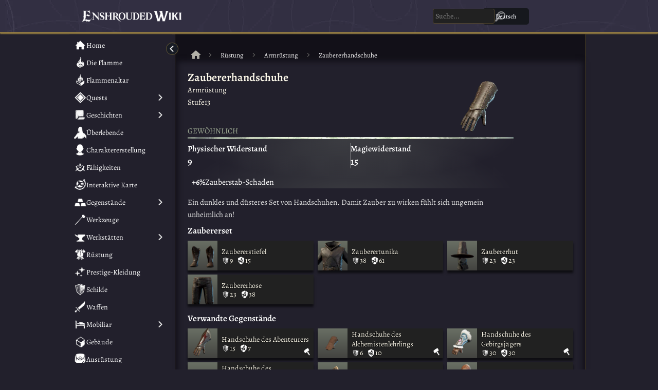

--- FILE ---
content_type: text/html
request_url: https://enshrouded.gdg.wiki/de/armor/arm-armor/wizard-gloves/
body_size: 11871
content:
<!DOCTYPE html><script type="module">const itemProps = {};

  const levelSlider = document.getElementById('level-slider');
  if(levelSlider){
    const itemLevel = document.querySelector('.level-value');
    const dmgValue = document.querySelector('.dmg-value');
    const armorStats = document.querySelector('.item-armor');
    const parryPower = document.querySelector('.parry-power');
    const dmgTypes = document.querySelectorAll('.dmg-type');
    const gemEffects = document.querySelectorAll('.gem-effect');
    function updateItemDamage(level) {
      let sliderProgress = ((level - levelSlider.min) / (levelSlider.max - levelSlider.min)) * 100;
      levelSlider.style.background = `linear-gradient(to right, #e4c472 ${sliderProgress}%, #21212f ${sliderProgress}%)`;
      itemLevel.textContent = level;
      if(dmgValue){
        let property = "damage";
        if(itemProps.block){
          property = "block"
        }
        let newValue = itemProps[property].find(entry => entry.lv === level).v;
        dmgValue.textContent = newValue;
      }
      if(parryPower){
        let newValue = itemProps['parry-power'].find(entry => entry.lv === level).v;
        parryPower.textContent = newValue;
      }
      if(gemEffects.length){
        Object.keys(itemProps).forEach(effect => {
          if(itemProps[effect] && itemProps[effect].length > 0){
            let gemEffect = itemProps[effect].find(entry => entry.lv === level);
            if(gemEffect){
              let gemEffectValue = document.querySelector(`.gem-effect .effect-value[data-id="${effect}"]`);
              let effectType = gemEffectValue.getAttribute('data-type');
              let effectValue = "";
              if(effectType){
                effectValue = effectType
              }
              let gemEffectElement = document.querySelector(`.item-description .${effect}`);
              if(gemEffectElement){
                gemEffectElement.textContent = `${gemEffect.v}${effectValue}`;
              }
              if(gemEffectValue){
                gemEffectValue.textContent = `${gemEffect.v}${effectValue}`;
              }
            }
          }
          
        });
      }
      if(dmgTypes.length > 0){
        let newValue = itemProps.damage.find(entry => entry.lv === level).v;
        dmgTypes.forEach(dmgType => {
          let damageTypeValue = dmgType.querySelector('.dmg-value');
          let damageTypeBar = dmgType.querySelector('.inner-bar');
          let damageValue = dmgType.getAttribute('data-damage-value');
          let NewDamageTypeValue = ((damageValue / 100) * Number(newValue)).toFixed(1);
          damageTypeValue.textContent = NewDamageTypeValue;
        });
      }
      let perks = document.querySelector('.item-perks');
      if(perks){
        const perks = document.querySelectorAll('.perk-value');
        let newValue = itemProps.damage.find(entry => entry.lv === level).v;
        perks.forEach(perk => {
          let perkValue = perk.getAttribute('data-perk-value');
          let perkFormat = perk.getAttribute('data-perk-format');
          let perkValueWithDamage = Math.floor((Number(perkValue) / 100) * Number(newValue));
          if(perkFormat === "+"){
            perk.textContent = `${perkFormat} ${perkValueWithDamage}`;
          } else{
            perk.textContent = `${perkValueWithDamage}`
          }
        });
      }
      if(armorStats){
        const physicalArmor = armorStats.querySelector('.value.physical');
        const magicalArmor = armorStats.querySelector('.value.physical');
        const stats = itemProps.armor.find(entry => entry.lv === level).stats;
        let physicalValue = stats.find(entry => entry.id === 'physical').v;
        let magicalValue = stats.find(entry => entry.id === 'magical').v;
        stats.forEach(stat => {
          let id = stat.id;
          let statValue = stat.v
          armorStats.querySelector(`.value.${id}`).textContent = statValue
        })
      }
    }
    function toggleUpgradeText(state){
      const upgradeText = document.querySelector('.item-enhancements-text');
      state === true ? upgradeText.classList.remove('hidden') : upgradeText.classList.add('hidden')
    }
    levelSlider.addEventListener('input', function() {
      const currentLevel = parseInt(levelSlider.value);
      if(currentLevel > parseInt(levelSlider.dataset.itemMax)){
        toggleUpgradeText(true)
      } else {
        toggleUpgradeText(false)
      }
      updateItemDamage(currentLevel);
    });
    updateItemDamage(parseInt(levelSlider.value));
  }
</script> <html lang="en"> <head><meta charset="utf-8"><meta http-equiv="Content-Type" content="text/html; charset=UTF-8"><meta name="viewport" content="width=device-width, initial-scale=1.0"><meta name="description" content="Ein dunkles und düsteres Set von Handschuhen. Damit Zauber zu wirken fühlt sich ungemein unheimlich an!"><meta property="og:title" content="Enshrouded Wiki | Armrüstung Zaubererhandschuhe"><meta property="og:site_name" content="Enshrouded Wiki"><meta property="og:url" content="enshrouded.gdg.wiki"><meta property="og:description" content="Ein dunkles und düsteres Set von Handschuhen. Damit Zauber zu wirken fühlt sich ungemein unheimlich an!"><meta property="og:type" content="article"><meta property="og:image" content="/images/items/b2e2b469-cea3-4144-849c-abb3adf33416.webp"><meta property="og:locale" content="de"><meta property="og:locale:alternate" content="en"><meta property="og:locale:alternate" content="es"><meta property="og:locale:alternate" content="fr"><meta property="og:locale:alternate" content="it"><meta property="og:locale:alternate" content="ja"><meta property="og:locale:alternate" content="ko"><meta property="og:locale:alternate" content="pl"><meta property="og:locale:alternate" content="pt-BR"><meta property="og:locale:alternate" content="ru"><meta property="og:locale:alternate" content="th"><meta property="og:locale:alternate" content="uk"><meta property="og:locale:alternate" content="zh-CN"><meta property="og:locale:alternate" content="zh-TW"><meta name="google-site-verification" content="DLdxhzoR0iUs4N6tcIQNICtTMTsBfSpUn-6HEth6CpI"><title>Enshrouded Wiki | Armrüstung Zaubererhandschuhe</title><link rel="shortcut icon" href="/icons/favicon.ico"><link rel="preconnect" href="https://fonts.googleapis.com"><link rel="preconnect" href="https://fonts.gstatic.com" crossorigin><link href="https://fonts.googleapis.com/css2?family=Merriweather:ital,wght@0,300;0,400;0,700;0,900;1,300;1,400;1,700;1,900&display=swap" rel="stylesheet"><!-- Google tag (gtag.js) --><script async src="https://www.googletagmanager.com/gtag/js?id=G-PBJESLGQVF"></script><script type="module">window.dataLayer=window.dataLayer||[];function a(){dataLayer.push(arguments)}a("js",new Date);a("config","G-53RCP60Z5Z");</script><script async src="https://www.googletagmanager.com/gtag/js?id=G-53RCP60Z5Z"></script><script type="module">window.dataLayer=window.dataLayer||[];function a(){dataLayer.push(arguments)}a("js",new Date);a("config","G-PBJESLGQVF");</script><script type="module">const noSidebar = false;

      let sidebar = document.getElementById('sidebar');
      let content = document.querySelector('.content');
      let html = document.getElementsByTagName('html')[0];

      function toggleNewIcon() {
        const elements = document.querySelectorAll('.new-item');
        let show = true;
        if(localStorage.getItem("settings")) {
          const storedSettings = JSON.parse(localStorage.getItem("settings"));
          if(!storedSettings["new-icon"]) {
            show = false;
          }
        }
        elements.forEach(element => {
          if (show) {
            element.classList.remove('hidden');
            element.classList.add('show');
          } else {
            element.classList.remove('show');
            element.classList.add('hidden');
          }
        });
      }

      if(noSidebar === false){
        if(localStorage['sidebar'] && localStorage['sidebar'] === 'closed'){
          html.classList.add('sidebar-closed');
          sidebar.classList.add('collapsed');
          content.classList.add('full');
          sidebar.querySelectorAll('.sidebar-title-link span').forEach(title => {
            title.classList.toggle('hidden'); 
          });
          sidebar.querySelectorAll('.sidebar-link-group ').forEach(linkGroup => {
            if(!linkGroup.classList.contains('hidden')){
              linkGroup.classList.add('hidden')
            } 
          });
        } else {
          localStorage['sidebar'] = 'open';
        }
        toggleNewIcon();
      } else {
        html.classList.add('no-sidebar');
      }

    </script><link rel="alternate" hreflang="de" href="https://enshrouded.gdg.wiki/de/armor/arm-armor/wizard-gloves"><link rel="alternate" hreflang="en" href="https://enshrouded.gdg.wiki/armor/arm-armor/wizard-gloves"><link rel="alternate" hreflang="es" href="https://enshrouded.gdg.wiki/es/armor/arm-armor/wizard-gloves"><link rel="alternate" hreflang="fr" href="https://enshrouded.gdg.wiki/fr/armor/arm-armor/wizard-gloves"><link rel="alternate" hreflang="it" href="https://enshrouded.gdg.wiki/it/armor/arm-armor/wizard-gloves"><link rel="alternate" hreflang="ja" href="https://enshrouded.gdg.wiki/ja/armor/arm-armor/wizard-gloves"><link rel="alternate" hreflang="ko" href="https://enshrouded.gdg.wiki/ko/armor/arm-armor/wizard-gloves"><link rel="alternate" hreflang="pl" href="https://enshrouded.gdg.wiki/pl/armor/arm-armor/wizard-gloves"><link rel="alternate" hreflang="pt-BR" href="https://enshrouded.gdg.wiki/pt-BR/armor/arm-armor/wizard-gloves"><link rel="alternate" hreflang="ru" href="https://enshrouded.gdg.wiki/ru/armor/arm-armor/wizard-gloves"><link rel="alternate" hreflang="th" href="https://enshrouded.gdg.wiki/th/armor/arm-armor/wizard-gloves"><link rel="alternate" hreflang="tr" href="https://enshrouded.gdg.wiki/tr/armor/arm-armor/wizard-gloves"><link rel="alternate" hreflang="uk" href="https://enshrouded.gdg.wiki/uk/armor/arm-armor/wizard-gloves"><link rel="alternate" hreflang="zh-CN" href="https://enshrouded.gdg.wiki/zh-CN/armor/arm-armor/wizard-gloves"><link rel="alternate" hreflang="zh-TW" href="https://enshrouded.gdg.wiki/zh-TW/armor/arm-armor/wizard-gloves"><style>.breadcrumbs{display:flex;align-items:center;font-family:var(--font-light);font-size:.8rem;padding:.5rem}.breadcrumbs-item{display:flex;align-items:center;height:32px;border-radius:.375rem}.breadcrumbs-item.active{background-color:var(--quest-block-bg-color);color:#fff}.breadcrumbs-link{border-radius:.5rem;display:inline-block;padding:.5rem;transition-property:background,color;transition-duration:.3s;transition-timing-function:cubic-bezier(.4,0,.2,1)}.breadcrumbs-link.icon{width:32px;height:32px;padding:.25rem}.breadcrumbs-link img{width:100%}.breadcrumbs-item:not(:last-child):after{content:"";background:url(/icons/arrow-right.svg) center;display:inline-block;width:8px;height:8px;margin:0 .5rem;opacity:.5}
</style>
<link rel="stylesheet" href="/_astro/character.BTZi_edl.css">
<link rel="stylesheet" href="/_astro/_npc_.DSQB05UP.css"><script type="module" src="/_astro/page.MCqDuWWA.js"></script></head> <body> <script type="module">const noSidebar = false;

  window.sidebarOpen = false;
  const lightbox = document.querySelector('#lightbox');
  const sidebar = document.getElementById('sidebar');
  const menuToggle = document.querySelector('#menu-toggle');
  let sidebarToggle = document.getElementById('sidebar-toggle');

  const toggleSidebar = () => {
    if (window.sidebarOpen) {
      menuToggle.classList.remove('active')
      lightbox.classList.remove('active');
      sidebar.classList.remove('open');
      window.sidebarOpen = false;
    } else {
      menuToggle.classList.add('active');
      lightbox.classList.add('active');
      sidebar.classList.add('open');
      sidebar.classList.remove('collapsed');
      sidebarToggle.classList.remove('active');
      window.sidebarOpen = true;
    }
  };

  const closeSidebar = () => {
    if(sidebarOpen){
      menuToggle.classList.remove('active')
      lightbox.classList.remove('active');
      sidebar.classList.remove('open');
      window.sidebarOpen = false;
    }
  }

  menuToggle.addEventListener('click', toggleSidebar);
  lightbox.addEventListener('click', closeSidebar);
</script> <header> <div class="header-inner"> <a class="logo" href="/de" aria-current="page"> <img src="/images/enshrouded-wiki-white.webp" alt="Enshrouded Wiki"> </a> <script type="module">const currentLanguage = "de";

  let searchTerms = [];
  function getLanguageCode(url) {
    const regex = /:\/\/[^\/]+\/([a-zA-Z-]+)\/map#/;
    const match = url.match(regex);
    return match ? match[1] : null;
  }
  const userLanguage = getLanguageCode(window.location.href) !== null ? getLanguageCode(window.location.href) : localStorage.lang !== undefined ? localStorage.lang : 'en';
  document.addEventListener('DOMContentLoaded', function() {
      fetch(`/data/search/${userLanguage}.json`)
          .then(response => response.json())
          .then(data => searchTerms = data)
          .catch(error => console.error('Error loading the JSON file:', error));
  });
  let isSearchOpen = false;
  const body = document.getElementsByTagName('body')[0];
  const searchBlock = document.querySelector('.search-block');
  const searchInput = document.getElementById('searchInput');
  const searchButton = document.getElementById('search-button');
  const closeSearch = document.getElementById('close-search');
  
  const lightbox = document.getElementById('lightbox');
  const toggleSearch = () => {
    if(isSearchOpen){
      searchInput.classList.remove('active')
      lightbox.classList.remove('active');
      searchBlock.classList.remove('active');
      isSearchOpen = false;
    } else {
      searchInput.classList.add('active');
      lightbox.classList.add('active');
      searchBlock.classList.add('active');
      isSearchOpen = true;
    }
  }
  const closeSearchResults = (event) => {
    const resultsDiv = document.getElementById('results');
    if (isSearchOpen &&
        !searchInput.contains(event.target) &&
        !searchButton.contains(event.target) &&
        !resultsDiv.contains(event.target)) {
          resultsDiv.remove();
          searchInput.classList.remove('active')
          lightbox.classList.remove('active');
          searchBlock.classList.remove('active');
          closeSearch.classList.remove('active');
          body.classList.remove('search-open');
          isSearchOpen = false;
    }
  }
  document.addEventListener('click', closeSearchResults);
  searchInput.addEventListener('focus', function() {
    this.classList.add('active');
  });

  searchInput.addEventListener('blur', function() {
    this.classList.remove('active');
  });
  
  searchInput.addEventListener('keypress', function(e) {
    if (e.key === 'Enter') {
      searchData();
    }
  });
  
  searchButton.addEventListener('click', searchData);
  
  function searchData() {
    if(searchInput.value.trim() !== ""){
      const resultsDiv = document.getElementById('results');
      if(resultsDiv){
        resultsDiv.remove();
      }
      isSearchOpen = true;
      const searchTerm = searchInput.value.toLowerCase();
      const matchedResults = searchTerms.filter(item => item.name.toLowerCase().includes(searchTerm));
      if(matchedResults && matchedResults.length > 0){
        body.classList.add('search-open');
        searchBlock.classList.add('active');
        closeSearch.classList.add('active');
        lightbox.classList.add('active');
        renderResults(matchedResults);
      }
    }
  }
  
  function renderResults(results) {
    const resultsDiv = document.getElementById('results');
    if(resultsDiv){
      resultsDiv.remove();
    }
    let resultText = searchButton.getAttribute("data-result");
    resultText = resultText.replace(/%number%/g, results.length)
    let resultsList = `<div id="results" class="active">
      <div class="total-results">
        <span class="text">${resultText}</span>
        <button class="close-search-results"><img src="/icons/menu-close-white.webp"}></button>
        </div>
        <div class="search-results-list">`;
          results.forEach(result => {
            let icon = "";
            if(result.icon){
              icon = `<div class="item-image">
            <img src="${result.icon}" />
          </div>`
      }
      let categories = "";
      if(result.categories && result.categories.length > 0){
          let categoryList = result.categories.map((category, index) => {
          let dash = "";
          if(index > 0 && index < result.categories.length){
            dash = `<span class="middle-dot">·</span>`
          }
          return `${dash}<span class="text">${category}</span>`;
        }).join("");
        categories = `<div class="categories">${categoryList}</div>`;
      }

      resultsList += `<a class="search-result ${result.type}" href="${result.link}">
        ${icon}
        <div class="item-data">
          <div class="item-name">${result.name}</div>
          ${categories}
        </div>
      </a>`
    });
    resultsList += `</div></div>`;
    body.insertAdjacentHTML("beforeend", resultsList);
    const closeSearchButton = document.querySelector(".close-search-results");
    closeSearchButton.addEventListener('click', function() {
      const resultsDiv = document.getElementById('results');
      resultsDiv.classList.remove('active')
      searchInput.classList.remove('active')
      lightbox.classList.remove('active');
      searchBlock.classList.remove('active');
      closeSearch.classList.remove('active');
      body.classList.remove('search-open');
      isSearchOpen = false;
      setTimeout(() => {
        resultsDiv.remove();
      }, "500");
    });
  }
</script> <div class="search-block"> <div class="search-bar"> <input type="text" id="searchInput" placeholder="Suche..."> <button id="close-search"><img src="/icons/menu-close-white.webp" title="close-search"></button> <button id="search-button" data-result="Insgesamt %number% Ergebnisse gefunden"><img src="/images/ui/icons/search.webp" title="search-dots"></button> </div> </div> <script type="module">let t=!1;const l=document.getElementById("language-toggle"),a=document.getElementById("language-selector"),n=document.querySelectorAll("#language-selector .lang");n.forEach(e=>{e.addEventListener("click",()=>{const c=e.getAttribute("data-lang");localStorage.setItem("lang",c)})});const g=()=>{t?(a.classList.remove("active"),t=!1):(a.classList.add("active"),t=!0)},s=e=>{t&&!a.contains(e.target)&&!l.contains(e.target)&&(a.classList.remove("active"),t=!1)};l.addEventListener("click",g);document.addEventListener("click",s);</script><div class="language-switcher" data-astro-cid-vgghvkur> <button id="language-toggle" data-astro-cid-vgghvkur> <span class="text" data-astro-cid-vgghvkur>Deutsch</span> </button> <div id="language-selector" data-astro-cid-vgghvkur> <a href="/armor/arm-armor/wizard-gloves" class="lang" data-lang="en" data-astro-cid-vgghvkur> <img src="/flags/en.svg" width="24" height="16" alt="English" data-astro-cid-vgghvkur> <span class="text" data-astro-cid-vgghvkur>English</span> </a><a href="/es/armor/arm-armor/wizard-gloves" class="lang" data-lang="es" data-astro-cid-vgghvkur> <img src="/flags/es.svg" width="24" height="16" alt="Español" data-astro-cid-vgghvkur> <span class="text" data-astro-cid-vgghvkur>Español</span> </a><a href="/fr/armor/arm-armor/wizard-gloves" class="lang" data-lang="fr" data-astro-cid-vgghvkur> <img src="/flags/fr.svg" width="24" height="16" alt="Français" data-astro-cid-vgghvkur> <span class="text" data-astro-cid-vgghvkur>Français</span> </a><a href="/it/armor/arm-armor/wizard-gloves" class="lang" data-lang="it" data-astro-cid-vgghvkur> <img src="/flags/it.svg" width="24" height="16" alt="Italiano" data-astro-cid-vgghvkur> <span class="text" data-astro-cid-vgghvkur>Italiano</span> </a><a href="/ja/armor/arm-armor/wizard-gloves" class="lang" data-lang="ja" data-astro-cid-vgghvkur> <img src="/flags/ja.svg" width="24" height="16" alt="日本語" data-astro-cid-vgghvkur> <span class="text" data-astro-cid-vgghvkur>日本語</span> </a><a href="/ko/armor/arm-armor/wizard-gloves" class="lang" data-lang="ko" data-astro-cid-vgghvkur> <img src="/flags/ko.svg" width="24" height="16" alt="한국어" data-astro-cid-vgghvkur> <span class="text" data-astro-cid-vgghvkur>한국어</span> </a><a href="/pl/armor/arm-armor/wizard-gloves" class="lang" data-lang="pl" data-astro-cid-vgghvkur> <img src="/flags/pl.svg" width="24" height="16" alt="Polski" data-astro-cid-vgghvkur> <span class="text" data-astro-cid-vgghvkur>Polski</span> </a><a href="/pt-BR/armor/arm-armor/wizard-gloves" class="lang" data-lang="pt-BR" data-astro-cid-vgghvkur> <img src="/flags/pt-BR.svg" width="24" height="16" alt="Português - BR" data-astro-cid-vgghvkur> <span class="text" data-astro-cid-vgghvkur>Português - BR</span> </a><a href="/ru/armor/arm-armor/wizard-gloves" class="lang" data-lang="ru" data-astro-cid-vgghvkur> <img src="/flags/ru.svg" width="24" height="16" alt="Русский" data-astro-cid-vgghvkur> <span class="text" data-astro-cid-vgghvkur>Русский</span> </a><a href="/th/armor/arm-armor/wizard-gloves" class="lang" data-lang="th" data-astro-cid-vgghvkur> <img src="/flags/th.svg" width="24" height="16" alt="ไทย" data-astro-cid-vgghvkur> <span class="text" data-astro-cid-vgghvkur>ไทย</span> </a><a href="/tr/armor/arm-armor/wizard-gloves" class="lang" data-lang="tr" data-astro-cid-vgghvkur> <img src="/flags/tr.svg" width="24" height="16" alt="Türkçe" data-astro-cid-vgghvkur> <span class="text" data-astro-cid-vgghvkur>Türkçe</span> </a><a href="/uk/armor/arm-armor/wizard-gloves" class="lang" data-lang="uk" data-astro-cid-vgghvkur> <img src="/flags/uk.svg" width="24" height="16" alt="Українська" data-astro-cid-vgghvkur> <span class="text" data-astro-cid-vgghvkur>Українська</span> </a><a href="/zh-CN/armor/arm-armor/wizard-gloves" class="lang" data-lang="zh-CN" data-astro-cid-vgghvkur> <img src="/flags/zh-CN.svg" width="24" height="16" alt="简体中文" data-astro-cid-vgghvkur> <span class="text" data-astro-cid-vgghvkur>简体中文</span> </a><a href="/zh-TW/armor/arm-armor/wizard-gloves" class="lang" data-lang="zh-TW" data-astro-cid-vgghvkur> <img src="/flags/zh-TW.svg" width="24" height="16" alt="繁體中文" data-astro-cid-vgghvkur> <span class="text" data-astro-cid-vgghvkur>繁體中文</span> </a> </div> </div> <button id="menu-toggle"></button> </div> </header> <main class="wrapper"> <div id="lightbox" aria-label="lightbox" tab-index="0" role="button"></div> <script type="module">let l=document.getElementsByTagName("html")[0];if(!l.classList.contains("no-sidebar")){let d=function(e,s){e.style.height="",e.style.transition="none";const t=window.getComputedStyle(e).height;e.classList.toggle(s);const i=window.getComputedStyle(e).height;e.style.height=t,requestAnimationFrame(()=>{e.style.transition="",requestAnimationFrame(()=>{e.style.height=i})}),e.addEventListener("transitionend",function n(){e.style.height="",e.removeEventListener("transitionend",n)})},r=function(){l.classList.toggle("sidebar-closed"),a.classList.toggle("active"),o.querySelectorAll(".sidebar-title-link span").forEach(t=>{t.classList.toggle("hidden")}),document.querySelectorAll('.sidebar-item[data-folded="false"]').forEach(t=>{let i=t.querySelector(".sidebar-link-group ");i&&setTimeout(()=>{d(i,"hidden")},500)}),o.querySelectorAll(".sidebar-link").forEach(t=>{setTimeout(()=>{t.classList.toggle("hidden")},150)});let s=localStorage.sidebar==="open"?"closed":"open";localStorage.setItem("sidebar",s)},c=function(){window.addEventListener("scroll",function(){let e=Math.min(window.scrollY,67);if(!o.classList.contains("open")){o.style.top=67-e+"px";let s=document.body.scrollHeight-window.innerHeight-window.scrollY,t=document.querySelector("footer").offsetHeight;s<=t?o.style.bottom=t+3-s+"px":o.style.bottom="0"}})},o=document.getElementById("sidebar");document.querySelector(".content");let g=document.getElementById("lightbox"),u=document.getElementById("menu-toggle"),a=document.getElementById("sidebar-toggle");localStorage.sidebar&&localStorage.sidebar==="closed"&&(l.classList.add("sidebar-closed"),a.classList.add("active")),document.querySelectorAll(".toggle-button").forEach(e=>{e.addEventListener("click",()=>{const t=e.parentElement.closest(".sidebar-item"),i=t.getAttribute("data-folded")==="true",n=t.querySelector(".sidebar-link-group");e.classList.toggle("open"),t.setAttribute("data-folded",i?"false":"true"),d(n,"hidden")})}),a.addEventListener("click",()=>{r()}),c(),window.addEventListener("resize",function(){window.innerWidth>=1024&&(localStorage.sidebar&&localStorage.sidebar==="open"?(u.classList.remove("active"),o.classList.remove("open"),g.classList.remove("active"),l.classList.remove("sidebar-closed"),window.sidebarOpen=!1):localStorage.sidebar&&localStorage.sidebar==="open"&&l.classList.remove("sidebar-closed"))})}</script> <div id="sidebar"> <button id="sidebar-toggle" title="Seitenleiste umschalten"></button> <div class="sidebar-inner"> 
    <div class="sidebar-item" data-folded="true">
      <summary class="">
        <a href="/de" class="sidebar-title-link">
          <div class="sidebar-icon">
            <img src="/images/ui/sidebar/home.webp" title=Home alt=Home/>
          </div>
          <span>Home</span>
        </a>
          
      </summary>
      
    </div>
    <div class="sidebar-item" data-folded="true">
      <summary class="">
        <a href="/de/the-flame" class="sidebar-title-link">
          <div class="sidebar-icon">
            <img src="/images/ui/sidebar/the-flame.webp" title=Die Flamme alt=Die Flamme/>
          </div>
          <span>Die Flamme</span>
        </a>
          
      </summary>
      
    </div>
    <div class="sidebar-item" data-folded="true">
      <summary class="">
        <a href="/de/flame-altar" class="sidebar-title-link">
          <div class="sidebar-icon">
            <img src="/images/ui/sidebar/flame-altar.webp" title=Flammenaltar alt=Flammenaltar/>
          </div>
          <span>Flammenaltar</span>
        </a>
          
      </summary>
      
    </div>
    <div class="sidebar-item" data-folded="true">
      <summary class="">
        <a href="/de/quests" class="sidebar-title-link">
          <div class="sidebar-icon">
            <img src="/images/ui/sidebar/quests.webp" title=Quests alt=Quests/>
          </div>
          <span>Quests</span>
        </a>
        <button class="toggle-button " title=Kategorie umschalten></button>  
      </summary>
      
      <ul class="sidebar-link-group hidden">
        
            <li class="sidebar-link ">
              <a href="/de/quests/the-flame">Die Flamme</a>
            </li>
            
            <li class="sidebar-link ">
              <a href="/de/quests/blacksmith">Schmied</a>
            </li>
            
            <li class="sidebar-link ">
              <a href="/de/quests/alchemist">Alchemist</a>
            </li>
            
            <li class="sidebar-link ">
              <a href="/de/quests/carpenter">Schreiner</a>
            </li>
            
            <li class="sidebar-link ">
              <a href="/de/quests/hunter">Jägerin</a>
            </li>
            
            <li class="sidebar-link ">
              <a href="/de/quests/farmer">Bäuerin</a>
            </li>
            
            <li class="sidebar-link ">
              <a href="/de/quests/collector">Sammler</a>
            </li>
            
            <li class="sidebar-link ">
              <a href="/de/quests/bard">Bardin</a>
            </li>
            
            <li class="sidebar-link ">
              <a href="/de/quests/misc">Geschichten</a>
            </li>
            
      </ul>
    </div>
    <div class="sidebar-item" data-folded="true">
      <summary class="">
        <a href="/de/lore" class="sidebar-title-link">
          <div class="sidebar-icon">
            <img src="/images/ui/sidebar/lore.webp" title=Geschichten alt=Geschichten/>
          </div>
          <span>Geschichten</span>
        </a>
        <button class="toggle-button " title=Kategorie umschalten></button>  
      </summary>
      
      <ul class="sidebar-link-group hidden">
        
            <li class="sidebar-link ">
              <a href="/de/lore/general">Allgemein</a>
            </li>
            
            <li class="sidebar-link ">
              <a href="/de/lore/ancients-and-the-flame">Erbauer und die Flamme</a>
            </li>
            
            <li class="sidebar-link ">
              <a href="/de/lore/the-shroud-elixir-and-elixir-well">Das Miasma, das Elixier und Elixierbrunnen</a>
            </li>
            
            <li class="sidebar-link ">
              <a href="/de/lore/scavengers">Plünderer</a>
            </li>
            
            <li class="sidebar-link ">
              <a href="/de/lore/vukah-and-wildlife">Vukah und wilde Tiere</a>
            </li>
            
            <li class="sidebar-link ">
              <a href="/de/lore/nobles-and-history">Adel und Geschichte</a>
            </li>
            
            <li class="sidebar-link ">
              <a href="/de/lore/revelwood">Düsterdickicht</a>
            </li>
            
            <li class="sidebar-link ">
              <a href="/de/lore/nomad-highlands">Nomaden-Anhöhen</a>
            </li>
            
            <li class="sidebar-link ">
              <a href="/de/lore/kindlewastes">Ödland</a>
            </li>
            
            <li class="sidebar-link ">
              <a href="/de/lore/hollow">Erloschene</a>
            </li>
            
      </ul>
    </div>
    <div class="sidebar-item" data-folded="true">
      <summary class="">
        <a href="/de/survivors" class="sidebar-title-link">
          <div class="sidebar-icon">
            <img src="/images/ui/sidebar/craftspeople.webp" title=Überlebende alt=Überlebende/>
          </div>
          <span>Überlebende</span>
        </a>
          
      </summary>
      
    </div>
    <div class="sidebar-item" data-folded="true">
      <summary class="">
        <a href="/de/character" class="sidebar-title-link">
          <div class="sidebar-icon">
            <img src="/images/ui/sidebar/character.webp" title=Charaktererstellung alt=Charaktererstellung/>
          </div>
          <span>Charaktererstellung</span>
        </a>
          
      </summary>
      
    </div>
    <div class="sidebar-item" data-folded="true">
      <summary class="">
        <a href="/de/skills" class="sidebar-title-link">
          <div class="sidebar-icon">
            <img src="/images/ui/sidebar/skills.webp" title=Fähigkeiten alt=Fähigkeiten/>
          </div>
          <span>Fähigkeiten</span>
        </a>
          
      </summary>
      
    </div>
    <div class="sidebar-item" data-folded="true">
      <summary class="">
        <a href="/de/map" class="sidebar-title-link">
          <div class="sidebar-icon">
            <img src="/images/ui/sidebar/interactive-map.webp" title=Interaktive Karte alt=Interaktive Karte/>
          </div>
          <span>Interaktive Karte</span>
        </a>
          
      </summary>
      
    </div>
    <div class="sidebar-item" data-folded="true">
      <summary class="">
        <a href="/de/items" class="sidebar-title-link">
          <div class="sidebar-icon">
            <img src="/images/ui/sidebar/resources.webp" title=Gegenstände alt=Gegenstände/>
          </div>
          <span>Gegenstände</span>
        </a>
        <button class="toggle-button " title=Kategorie umschalten></button>  
      </summary>
      
      <ul class="sidebar-link-group hidden">
        
            <li class="sidebar-link ">
              <a href="/de/consumables">Verbrauchsgegenstände</a>
            </li>
            
            <li class="sidebar-link ">
              <a href="/de/collectibles">Sammelobjekte</a>
            </li>
            
            <li class="sidebar-link ">
              <a href="/de/colors">Farben</a>
            </li>
            
            <li class="sidebar-link ">
              <a href="/de/customization">Anpassung</a>
            </li>
            
            <li class="sidebar-link ">
              <a href="/de/gem">Juwel</a>
            </li>
            
            <li class="sidebar-link ">
              <a href="/de/materials">Materialien</a>
            </li>
            
            <li class="sidebar-link ">
              <a href="/de/music">Musik</a>
            </li>
            
            <li class="sidebar-link ">
              <a href="/de/seedlings">Setzlinge</a>
            </li>
            
            <li class="sidebar-link ">
              <a href="/de/animal-husbandry">Tierhaltung</a>
            </li>
            
      </ul>
    </div>
    <div class="sidebar-item" data-folded="true">
      <summary class="">
        <a href="/de/tools" class="sidebar-title-link">
          <div class="sidebar-icon">
            <img src="/images/ui/sidebar/tools.webp" title=Werkzeuge alt=Werkzeuge/>
          </div>
          <span>Werkzeuge</span>
        </a>
          
      </summary>
      
    </div>
    <div class="sidebar-item" data-folded="true">
      <summary class="">
        <a href="/de/workshops" class="sidebar-title-link">
          <div class="sidebar-icon">
            <img src="/images/ui/sidebar/workshops.webp" title=Werkstätten alt=Werkstätten/>
          </div>
          <span>Werkstätten</span>
        </a>
        <button class="toggle-button " title=Kategorie umschalten></button>  
      </summary>
      
      <ul class="sidebar-link-group hidden">
        
            <li class="sidebar-link ">
              <a href="/de/tools-components">Werkzeuge und Komponenten</a>
            </li>
            
      </ul>
    </div>
    <div class="sidebar-item" data-folded="true">
      <summary class="">
        <a href="/de/armor" class="sidebar-title-link">
          <div class="sidebar-icon">
            <img src="/images/ui/sidebar/armor.webp" title=Rüstung alt=Rüstung/>
          </div>
          <span>Rüstung</span>
        </a>
          
      </summary>
      
    </div>
    <div class="sidebar-item" data-folded="true">
      <summary class="">
        <a href="/de/cosmetics" class="sidebar-title-link">
          <div class="sidebar-icon">
            <img src="/images/ui/sidebar/cosmetics.webp" title=Prestige-Kleidung alt=Prestige-Kleidung/>
          </div>
          <span>Prestige-Kleidung</span>
        </a>
          
      </summary>
      
    </div>
    <div class="sidebar-item" data-folded="true">
      <summary class="">
        <a href="/de/shields" class="sidebar-title-link">
          <div class="sidebar-icon">
            <img src="/images/ui/sidebar/shields.webp" title=Schilde alt=Schilde/>
          </div>
          <span>Schilde</span>
        </a>
          
      </summary>
      
    </div>
    <div class="sidebar-item" data-folded="true">
      <summary class="">
        <a href="/de/weapons" class="sidebar-title-link">
          <div class="sidebar-icon">
            <img src="/images/ui/sidebar/weapons.webp" title=Waffen alt=Waffen/>
          </div>
          <span>Waffen</span>
        </a>
          
      </summary>
      
    </div>
    <div class="sidebar-item" data-folded="true">
      <summary class="">
        <a href="/de/furniture" class="sidebar-title-link">
          <div class="sidebar-icon">
            <img src="/images/ui/sidebar/furniture.webp" title=Mobiliar alt=Mobiliar/>
          </div>
          <span>Mobiliar</span>
        </a>
        <button class="toggle-button " title=Kategorie umschalten></button>  
      </summary>
      
      <ul class="sidebar-link-group hidden">
        
            <li class="sidebar-link ">
              <a href="/de/furniture-comfort">Komfort</a>
            </li>
            
            <li class="sidebar-link ">
              <a href="/de/furniture-decorative">Dekorativ</a>
            </li>
            
            <li class="sidebar-link ">
              <a href="/de/furniture-storage">Stauraum</a>
            </li>
            
      </ul>
    </div>
    <div class="sidebar-item" data-folded="true">
      <summary class="">
        <a href="/de/building" class="sidebar-title-link">
          <div class="sidebar-icon">
            <img src="/images/ui/sidebar/building.webp" title=Gebäude alt=Gebäude/>
          </div>
          <span>Gebäude</span>
        </a>
          
      </summary>
      
    </div>
    <div class="sidebar-item" data-folded="true">
      <summary class="">
        <a href="/de/equipment" class="sidebar-title-link">
          <div class="sidebar-icon">
            <img src="/images/ui/sidebar/equipment.webp" title=Ausrüstung alt=Ausrüstung/>
          </div>
          <span>Ausrüstung</span>
        </a>
          
      </summary>
      
    </div>
    <div class="sidebar-item" data-folded="true">
      <summary class="">
        <a href="/de/rings" class="sidebar-title-link">
          <div class="sidebar-icon">
            <img src="/images/ui/sidebar/rings.webp" title=Ringe alt=Ringe/>
          </div>
          <span>Ringe</span>
        </a>
          
      </summary>
      
    </div>
    <div class="sidebar-item" data-folded="true">
      <summary class="">
        <a href="/de/spells" class="sidebar-title-link">
          <div class="sidebar-icon">
            <img src="/images/ui/sidebar/spells.webp" title=Zauber alt=Zauber/>
          </div>
          <span>Zauber</span>
        </a>
          
      </summary>
      
    </div>
    <div class="sidebar-item" data-folded="true">
      <summary class="">
        <a href="/de/achievements" class="sidebar-title-link">
          <div class="sidebar-icon">
            <img src="/images/ui/sidebar/achievements.webp" title=Erfolge alt=Erfolge/>
          </div>
          <span>Erfolge</span>
        </a>
          
      </summary>
      
    </div>
    <div class="sidebar-item" data-folded="true">
      <summary class="">
        <a href="/de/updates" class="sidebar-title-link">
          <div class="sidebar-icon">
            <img src="/images/ui/sidebar/updates.webp" title=Aktualisierungen alt=Aktualisierungen/>
          </div>
          <span>Aktualisierungen</span>
        </a>
          
      </summary>
      
    </div>
    <div class="sidebar-item" data-folded="true">
      <summary class="">
        <a href="/de/communities" class="sidebar-title-link">
          <div class="sidebar-icon">
            <img src="/images/ui/sidebar/communities.webp" title=Gemeinschaften alt=Gemeinschaften/>
          </div>
          <span>Gemeinschaften</span>
        </a>
          
      </summary>
      
    </div>
    <div class="sidebar-item" data-folded="true">
      <summary class="">
        <a href="/de/settings" class="sidebar-title-link">
          <div class="sidebar-icon">
            <img src="/images/ui/sidebar/settings.webp" title=Einstellungen alt=Einstellungen/>
          </div>
          <span>Einstellungen</span>
        </a>
          
      </summary>
      
    </div> </div> </div> <div class="content ">   <div class="breadcrumbs"> <div class="breadcrumbs-item">
    <a href="/de" class="breadcrumbs-link icon" aria-label="home">
      <img src="/icons/home.svg" alt="home" />
    </a>
  </div>
  <div class="breadcrumbs-item">
          <a href="/de/armor" class="breadcrumbs-link">
            <span class="breadcrumbs-text">Rüstung</span>
          </a>
        </div>
<div class="breadcrumbs-item">
          <a href="/de/armor/arm-armor" class="breadcrumbs-link">
            <span class="breadcrumbs-text">Armrüstung</span>
          </a>
        </div>

      <div class="breadcrumbs-item active">
        <div class="breadcrumbs-link">
          <span class="breadcrumbs-text">Zaubererhandschuhe</span>
        </div>
      </div>
   </div> <div class="item-contents"> <div class="debug-item-id">3950291290</div> <div class="item-container "> <div class="item-block"> <div class="item-header common"> <div class="item-data"> <div class="item-name">Zaubererhandschuhe</div> <div class="item-category"> <span class="type">Armrüstung</span>  </div> <div class="item-level"> <span class="level">Stufe</span><span class="level-value">13</span> </div>  <div class="item-rarity-block">
      <div class="item-rarity-text common">Gewöhnlich</div>
    </div> </div> <div class="item-image"> <img src="/images/items/b2e2b469-cea3-4144-849c-abb3adf33416.webp" alt="Zaubererhandschuhe">  </div> </div> <div class="rarity-bar item-rarity-glow common">
          <img src="/images/rarity/common.webp" />
        </div>   <div class="item-armor">
      <div class="stats physical">
        <div class="text">Physischer Widerstand</div>
        <div class="armor-stats">
          <div class="value physical">9</div>
          <div class="armor-stats"></div>
        </div>
      </div>
      <div class="stats magical">
        <div class="text">Magiewiderstand</div>
        <div class="armor-stats">
          <div class="value magical">15</div>
          <div class="armor-stats"></div>
        </div>
      </div>
    </div> <div class="item-effects"><div class="effect ">
            <div class="effect-value" data-id="wand-damage" data-type=%>+6%</div>
            <div class="effect-name">Zauberstab-Schaden</div> 
          </div></div>  <div class="item-description">Ein dunkles und düsteres Set von Handschuhen. Damit Zauber zu wirken fühlt sich ungemein unheimlich an!</div>   </div>  </div>     <div class="more-items">
    <div class="title">Zaubererset</div>
    <div class="item-list">
      
  <a class="item" href="/de/armor/foot-armor/wizard-boots" data-block="Item-Block" >
    
    <div class="item-image">
      <img src="/images/items/a96c08a2-12cd-49a5-b85e-ed9f0a045cfb.webp" alt="Zaubererstiefel"/>
    </div>
    <div class="item-data">
      <div class="info">
        
        <div class="item-name">Zaubererstiefel</div>
      </div>
      <div class="bonus">
      <div class="value-block" title="Physischer Widerstand">
        <i class="physical"></i>
        <span class="value physical">9</span>
      </div>
      <div class="value-block" title="Magiewiderstand">
        <i class="magical"></i>
        <span class="value magical">15</span>
      </div>
    </div>
      
    </div>
    
  </a>
  
  <a class="item" href="/de/armor/upper-body-armor/wizard-chest" data-block="Item-Block" >
    
    <div class="item-image">
      <img src="/images/items/abc96dd3-2c66-4dda-a5e8-487dd94bc2ae.webp" alt="Zauberertunika"/>
    </div>
    <div class="item-data">
      <div class="info">
        
        <div class="item-name">Zauberertunika</div>
      </div>
      <div class="bonus">
      <div class="value-block" title="Physischer Widerstand">
        <i class="physical"></i>
        <span class="value physical">38</span>
      </div>
      <div class="value-block" title="Magiewiderstand">
        <i class="magical"></i>
        <span class="value magical">61</span>
      </div>
    </div>
      
    </div>
    
  </a>
  
  <a class="item" href="/de/armor/head-armor/wizard-hat" data-block="Item-Block" >
    
    <div class="item-image">
      <img src="/images/items/15e3ee1a-d824-4aa4-a5c3-39536d89d23b.webp" alt="Zaubererhut"/>
    </div>
    <div class="item-data">
      <div class="info">
        
        <div class="item-name">Zaubererhut</div>
      </div>
      <div class="bonus">
      <div class="value-block" title="Physischer Widerstand">
        <i class="physical"></i>
        <span class="value physical">23</span>
      </div>
      <div class="value-block" title="Magiewiderstand">
        <i class="magical"></i>
        <span class="value magical">23</span>
      </div>
    </div>
      
    </div>
    
  </a>
  
  <a class="item" href="/de/armor/lower-body-armor/wizard-pants" data-block="Item-Block" >
    
    <div class="item-image">
      <img src="/images/items/e4598fff-1ff3-48b2-8c19-6516f170bff2.webp" alt="Zaubererhose"/>
    </div>
    <div class="item-data">
      <div class="info">
        
        <div class="item-name">Zaubererhose</div>
      </div>
      <div class="bonus">
      <div class="value-block" title="Physischer Widerstand">
        <i class="physical"></i>
        <span class="value physical">23</span>
      </div>
      <div class="value-block" title="Magiewiderstand">
        <i class="magical"></i>
        <span class="value magical">38</span>
      </div>
    </div>
      
    </div>
    
  </a>
  
    </div>
  </div>       <div class="more-items">
    <div class="title">Verwandte Gegenstände</div>
    <div class="item-list">
      
  <a class="item" href="/de/armor/arm-armor/adventurer-gloves" data-block="Item-Block" >
    
    <div class="item-image">
      <img src="/images/items/c6ce3f68-8911-43db-9759-4a0d5d5ea0b9.webp" alt="Handschuhe des Abenteurers"/>
    </div>
    <div class="item-data">
      <div class="info">
        
        <div class="item-name">Handschuhe des Abenteurers</div>
      </div>
      <div class="bonus">
      <div class="value-block" title="Physischer Widerstand">
        <i class="physical"></i>
        <span class="value physical">15</span>
      </div>
      <div class="value-block" title="Magiewiderstand">
        <i class="magical"></i>
        <span class="value magical">7</span>
      </div>
    </div>
      <div class="craftable"><img src="/images/ui/categories/tools-components.webp" /></div>
    </div>
    
  </a>
  
  <a class="item" href="/de/armor/arm-armor/alchemist-apprentice-gloves" data-block="Item-Block" >
    
    <div class="item-image">
      <img src="/images/items/00106bd2-9e3b-45e0-8370-1c225d4fdca4.webp" alt="Handschuhe des Alchemistenlehrlings"/>
    </div>
    <div class="item-data">
      <div class="info">
        
        <div class="item-name">Handschuhe des Alchemistenlehrlings</div>
      </div>
      <div class="bonus">
      <div class="value-block" title="Physischer Widerstand">
        <i class="physical"></i>
        <span class="value physical">6</span>
      </div>
      <div class="value-block" title="Magiewiderstand">
        <i class="magical"></i>
        <span class="value magical">10</span>
      </div>
    </div>
      <div class="craftable"><img src="/images/ui/categories/tools-components.webp" /></div>
    </div>
    
  </a>
  
  <a class="item" href="/de/armor/arm-armor/alpine-antler-gloves" data-block="Item-Block" >
    
    <div class="item-image">
      <img src="/images/items/67b9ef93-38e9-4969-bbff-855079d990db.webp" alt="Handschuhe des Gebirgsjägers"/>
    </div>
    <div class="item-data">
      <div class="info">
        
        <div class="item-name">Handschuhe des Gebirgsjägers</div>
      </div>
      <div class="bonus">
      <div class="value-block" title="Physischer Widerstand">
        <i class="physical"></i>
        <span class="value physical">30</span>
      </div>
      <div class="value-block" title="Magiewiderstand">
        <i class="magical"></i>
        <span class="value magical">30</span>
      </div>
    </div>
      <div class="craftable"><img src="/images/ui/categories/tools-components.webp" /></div>
    </div>
    
  </a>
  
  <a class="item" href="/de/armor/arm-armor/archer-gloves" data-block="Item-Block" >
    
    <div class="item-image">
      <img src="/images/items/66ccaf68-0316-49ec-8da0-c4676cb8ab83.webp" alt="Handschuhe des Bogenschützen"/>
    </div>
    <div class="item-data">
      <div class="info">
        
        <div class="item-name">Handschuhe des Bogenschützen</div>
      </div>
      <div class="bonus">
      <div class="value-block" title="Physischer Widerstand">
        <i class="physical"></i>
        <span class="value physical">12</span>
      </div>
      <div class="value-block" title="Magiewiderstand">
        <i class="magical"></i>
        <span class="value magical">12</span>
      </div>
    </div>
      
    </div>
    
  </a>
  
  <a class="item" href="/de/armor/arm-armor/archmage-gloves" data-block="Item-Block" >
    
    <div class="item-image">
      <img src="/images/items/9682e118-61b5-40a6-a7c9-c6952a73e563.webp" alt="Erzmagierhandschuhe"/>
    </div>
    <div class="item-data">
      <div class="info">
        
        <div class="item-name">Erzmagierhandschuhe</div>
      </div>
      <div class="bonus">
      <div class="value-block" title="Physischer Widerstand">
        <i class="physical"></i>
        <span class="value physical">15</span>
      </div>
      <div class="value-block" title="Magiewiderstand">
        <i class="magical"></i>
        <span class="value magical">26</span>
      </div>
    </div>
      <div class="craftable"><img src="/images/ui/categories/tools-components.webp" /></div>
    </div>
    
  </a>
  
  <a class="item" href="/de/armor/arm-armor/assassin-gloves" data-block="Item-Block" >
    
    <div class="item-image">
      <img src="/images/items/e80bb892-4bbd-4101-96d0-5934f5518796.webp" alt="Assassinenhandschuhe"/>
    </div>
    <div class="item-data">
      <div class="info">
        
        <div class="item-name">Assassinenhandschuhe</div>
      </div>
      <div class="bonus">
      <div class="value-block" title="Physischer Widerstand">
        <i class="physical"></i>
        <span class="value physical">20</span>
      </div>
      <div class="value-block" title="Magiewiderstand">
        <i class="magical"></i>
        <span class="value magical">20</span>
      </div>
    </div>
      <div class="craftable"><img src="/images/ui/categories/tools-components.webp" /></div>
    </div>
    
  </a>
  
  <a class="item" href="/de/armor/arm-armor/blackguard-gloves" data-block="Item-Block" >
    <div class="new-item"></div>
    <div class="item-image">
      <img src="/images/items/6a8f0a48-5643-4c88-b699-d15e17e85bb9.webp" alt="Scheusalhandschuhe"/>
    </div>
    <div class="item-data">
      <div class="info">
        
        <div class="item-name">Scheusalhandschuhe</div>
      </div>
      <div class="bonus">
      <div class="value-block" title="Physischer Widerstand">
        <i class="physical"></i>
        <span class="value physical">18</span>
      </div>
      <div class="value-block" title="Magiewiderstand">
        <i class="magical"></i>
        <span class="value magical">9</span>
      </div>
    </div>
      <div class="craftable"><img src="/images/ui/categories/tools-components.webp" /></div>
    </div>
    
  </a>
  
  <a class="item" href="/de/armor/arm-armor/brazen-bull-gloves" data-block="Item-Block" >
    
    <div class="item-image">
      <img src="/images/items/2f885b17-1ea0-411c-b706-7f174ceb90ad.webp" alt="Handschuhe des verwegenen Stiers"/>
    </div>
    <div class="item-data">
      <div class="info">
        
        <div class="item-name">Handschuhe des verwegenen Stiers</div>
      </div>
      <div class="bonus">
      <div class="value-block" title="Physischer Widerstand">
        <i class="physical"></i>
        <span class="value physical">37</span>
      </div>
      <div class="value-block" title="Magiewiderstand">
        <i class="magical"></i>
        <span class="value magical">18</span>
      </div>
    </div>
      <div class="craftable"><img src="/images/ui/categories/tools-components.webp" /></div>
    </div>
    
  </a>
  
  <a class="item" href="/de/armor/arm-armor/deadeye-gloves" data-block="Item-Block" >
    
    <div class="item-image">
      <img src="/images/items/9a836db2-4e36-4f33-a7f7-5fd350e55153.webp" alt="Blitzpfeilhandschuhe"/>
    </div>
    <div class="item-data">
      <div class="info">
        
        <div class="item-name">Blitzpfeilhandschuhe</div>
      </div>
      <div class="bonus">
      <div class="value-block" title="Physischer Widerstand">
        <i class="physical"></i>
        <span class="value physical">20</span>
      </div>
      <div class="value-block" title="Magiewiderstand">
        <i class="magical"></i>
        <span class="value magical">20</span>
      </div>
    </div>
      <div class="craftable"><img src="/images/ui/categories/tools-components.webp" /></div>
    </div>
    
  </a>
  
  <a class="item" href="/de/armor/arm-armor/deerstalker-gloves" data-block="Item-Block" >
    
    <div class="item-image">
      <img src="/images/items/f218d9b0-ef38-49fd-b0a4-3e59d00a19c3.webp" alt="Wildjägerhandschuhe"/>
    </div>
    <div class="item-data">
      <div class="info">
        
        <div class="item-name">Wildjägerhandschuhe</div>
      </div>
      <div class="bonus">
      <div class="value-block" title="Physischer Widerstand">
        <i class="physical"></i>
        <span class="value physical">20</span>
      </div>
      <div class="value-block" title="Magiewiderstand">
        <i class="magical"></i>
        <span class="value magical">20</span>
      </div>
    </div>
      <div class="craftable"><img src="/images/ui/categories/tools-components.webp" /></div>
    </div>
    
  </a>
  
  <a class="item" href="/de/armor/arm-armor/eagle-eye-gloves" data-block="Item-Block" >
    
    <div class="item-image">
      <img src="/images/items/d261b560-4263-4492-ac6c-b5da33ba2fad.webp" alt="Adleraughandschuhe"/>
    </div>
    <div class="item-data">
      <div class="info">
        
        <div class="item-name">Adleraughandschuhe</div>
      </div>
      <div class="bonus">
      <div class="value-block" title="Physischer Widerstand">
        <i class="physical"></i>
        <span class="value physical">22</span>
      </div>
      <div class="value-block" title="Magiewiderstand">
        <i class="magical"></i>
        <span class="value magical">22</span>
      </div>
    </div>
      
    </div>
    
  </a>
  
  <a class="item" href="/de/armor/arm-armor/elder-gloves" data-block="Item-Block" >
    
    <div class="item-image">
      <img src="/images/items/fccde246-fee8-420e-8713-c25d3dcd8d7d.webp" alt="Ältesten-Handschuhe"/>
    </div>
    <div class="item-data">
      <div class="info">
        
        <div class="item-name">Ältesten-Handschuhe</div>
      </div>
      <div class="bonus">
      <div class="value-block" title="Physischer Widerstand">
        <i class="physical"></i>
        <span class="value physical">16</span>
      </div>
      <div class="value-block" title="Magiewiderstand">
        <i class="magical"></i>
        <span class="value magical">28</span>
      </div>
    </div>
      
    </div>
    
  </a>
  
  <a class="item" href="/de/armor/arm-armor/elite-hollow-gloves" data-block="Item-Block" >
    
    <div class="item-image">
      <img src="/images/items/a540e811-fee4-4532-82f1-7448de4c3d94.webp" alt="Elite Erloschenen Handschuhe"/>
    </div>
    <div class="item-data">
      <div class="info">
        
        <div class="item-name">Elite Erloschenen Handschuhe</div>
      </div>
      <div class="bonus">
      <div class="value-block" title="Physischer Widerstand">
        <i class="physical"></i>
        <span class="value physical">26</span>
      </div>
      <div class="value-block" title="Magiewiderstand">
        <i class="magical"></i>
        <span class="value magical">13</span>
      </div>
    </div>
      
    </div>
    
  </a>
  
  <a class="item" href="/de/armor/arm-armor/fowler-gloves" data-block="Item-Block" >
    
    <div class="item-image">
      <img src="/images/items/7f16fbf1-03e9-42a3-b3b9-e739d2fd75c7.webp" alt="Greifenhandschuhe"/>
    </div>
    <div class="item-data">
      <div class="info">
        
        <div class="item-name">Greifenhandschuhe</div>
      </div>
      <div class="bonus">
      <div class="value-block" title="Physischer Widerstand">
        <i class="physical"></i>
        <span class="value physical">16</span>
      </div>
      <div class="value-block" title="Magiewiderstand">
        <i class="magical"></i>
        <span class="value magical">16</span>
      </div>
    </div>
      
    </div>
    
  </a>
  
  <a class="item" href="/de/armor/arm-armor/frostbite-slasher-gloves" data-block="Item-Block" >
    
    <div class="item-image">
      <img src="/images/items/2b1ff831-3f04-43fc-ad96-46758f002bfd.webp" alt="Handschuhe des Frostschlitzers"/>
    </div>
    <div class="item-data">
      <div class="info">
        
        <div class="item-name">Handschuhe des Frostschlitzers</div>
      </div>
      <div class="bonus">
      <div class="value-block" title="Physischer Widerstand">
        <i class="physical"></i>
        <span class="value physical">30</span>
      </div>
      <div class="value-block" title="Magiewiderstand">
        <i class="magical"></i>
        <span class="value magical">30</span>
      </div>
    </div>
      <div class="craftable"><img src="/images/ui/categories/tools-components.webp" /></div>
    </div>
    
  </a>
  
  <a class="item" href="/de/armor/arm-armor/fur-gloves" data-block="Item-Block" >
    
    <div class="item-image">
      <img src="/images/items/507e9745-e068-41b3-be43-336383174dff.webp" alt="Fellhandschuhe"/>
    </div>
    <div class="item-data">
      <div class="info">
        
        <div class="item-name">Fellhandschuhe</div>
      </div>
      <div class="bonus">
      <div class="value-block" title="Physischer Widerstand">
        <i class="physical"></i>
        <span class="value physical">3</span>
      </div>
      <div class="value-block" title="Magiewiderstand">
        <i class="magical"></i>
        <span class="value magical">3</span>
      </div>
    </div>
      <div class="craftable"><img src="/images/ui/categories/tools-components.webp" /></div>
    </div>
    
  </a>
  
  <a class="item" href="/de/armor/arm-armor/gloom-monarch-gloves" data-block="Item-Block" >
    
    <div class="item-image">
      <img src="/images/items/e7d79fe8-20db-4194-ae16-8fba0a507847.webp" alt="Dunkelmonarchhandschuhe"/>
    </div>
    <div class="item-data">
      <div class="info">
        
        <div class="item-name">Dunkelmonarchhandschuhe</div>
      </div>
      <div class="bonus">
      <div class="value-block" title="Physischer Widerstand">
        <i class="physical"></i>
        <span class="value physical">26</span>
      </div>
      <div class="value-block" title="Magiewiderstand">
        <i class="magical"></i>
        <span class="value magical">13</span>
      </div>
    </div>
      
    </div>
    
  </a>
  
  <a class="item" href="/de/armor/arm-armor/guard-of-the-north-gloves" data-block="Item-Block" >
    
    <div class="item-image">
      <img src="/images/items/a9788cd2-91f9-426e-8697-f328eac88c3a.webp" alt="„Wache des Nordens“-Handschuhe"/>
    </div>
    <div class="item-data">
      <div class="info">
        
        <div class="item-name">„Wache des Nordens“-Handschuhe</div>
      </div>
      <div class="bonus">
      <div class="value-block" title="Physischer Widerstand">
        <i class="physical"></i>
        <span class="value physical">12</span>
      </div>
      <div class="value-block" title="Magiewiderstand">
        <i class="magical"></i>
        <span class="value magical">12</span>
      </div>
    </div>
      
    </div>
    
  </a>
  
  <a class="item" href="/de/armor/arm-armor/guardian-gloves" data-block="Item-Block" >
    
    <div class="item-image">
      <img src="/images/items/c040a070-3b7a-424a-8474-52c86f091f2f.webp" alt="Wächterhandschuhe"/>
    </div>
    <div class="item-data">
      <div class="info">
        
        <div class="item-name">Wächterhandschuhe</div>
      </div>
      <div class="bonus">
      <div class="value-block" title="Physischer Widerstand">
        <i class="physical"></i>
        <span class="value physical">20</span>
      </div>
      <div class="value-block" title="Magiewiderstand">
        <i class="magical"></i>
        <span class="value magical">10</span>
      </div>
    </div>
      <div class="craftable"><img src="/images/ui/categories/tools-components.webp" /></div>
    </div>
    
  </a>
  
  <a class="item" href="/de/armor/arm-armor/hailcaster-gloves" data-block="Item-Block" >
    
    <div class="item-image">
      <img src="/images/items/840b65eb-83a6-4376-91ff-c549f403f981.webp" alt="Eissplitter-Handschuhe"/>
    </div>
    <div class="item-data">
      <div class="info">
        
        <div class="item-name">Eissplitter-Handschuhe</div>
      </div>
      <div class="bonus">
      <div class="value-block" title="Physischer Widerstand">
        <i class="physical"></i>
        <span class="value physical">18</span>
      </div>
      <div class="value-block" title="Magiewiderstand">
        <i class="magical"></i>
        <span class="value magical">37</span>
      </div>
    </div>
      <div class="craftable"><img src="/images/ui/categories/tools-components.webp" /></div>
    </div>
    
  </a>
  
  <a class="item" href="/de/armor/arm-armor/hawk-gloves" data-block="Item-Block" >
    
    <div class="item-image">
      <img src="/images/items/b6a9911e-7b69-4fd8-9d7d-e8a0106c819f.webp" alt="Falkenhandschuhe"/>
    </div>
    <div class="item-data">
      <div class="info">
        
        <div class="item-name">Falkenhandschuhe</div>
      </div>
      <div class="bonus">
      <div class="value-block" title="Physischer Widerstand">
        <i class="physical"></i>
        <span class="value physical">20</span>
      </div>
      <div class="value-block" title="Magiewiderstand">
        <i class="magical"></i>
        <span class="value magical">20</span>
      </div>
    </div>
      
    </div>
    
  </a>
  
  <a class="item" href="/de/armor/arm-armor/healer-gloves" data-block="Item-Block" >
    
    <div class="item-image">
      <img src="/images/items/7630d6dc-8a26-431f-a74b-9f64ab4df1c5.webp" alt="Heilerhandschuhe"/>
    </div>
    <div class="item-data">
      <div class="info">
        
        <div class="item-name">Heilerhandschuhe</div>
      </div>
      <div class="bonus">
      <div class="value-block" title="Physischer Widerstand">
        <i class="physical"></i>
        <span class="value physical">9</span>
      </div>
      <div class="value-block" title="Magiewiderstand">
        <i class="magical"></i>
        <span class="value magical">15</span>
      </div>
    </div>
      <div class="craftable"><img src="/images/ui/categories/tools-components.webp" /></div>
    </div>
    
  </a>
  
  <a class="item" href="/de/armor/arm-armor/herbalist-gloves" data-block="Item-Block" >
    
    <div class="item-image">
      <img src="/images/items/75d9b8c0-e991-4d4c-88f0-876635b8b245.webp" alt="Handschuhe des Kräuterkundlers"/>
    </div>
    <div class="item-data">
      <div class="info">
        
        <div class="item-name">Handschuhe des Kräuterkundlers</div>
      </div>
      <div class="bonus">
      <div class="value-block" title="Physischer Widerstand">
        <i class="physical"></i>
        <span class="value physical">12</span>
      </div>
      <div class="value-block" title="Magiewiderstand">
        <i class="magical"></i>
        <span class="value magical">20</span>
      </div>
    </div>
      <div class="craftable"><img src="/images/ui/categories/tools-components.webp" /></div>
    </div>
    
  </a>
  
  <a class="item" href="/de/armor/arm-armor/hunter-gloves" data-block="Item-Block" >
    
    <div class="item-image">
      <img src="/images/items/a48c636b-df44-432e-96e4-96143e9515d6.webp" alt="Jägerhandschuhe"/>
    </div>
    <div class="item-data">
      <div class="info">
        
        <div class="item-name">Jägerhandschuhe</div>
      </div>
      <div class="bonus">
      <div class="value-block" title="Physischer Widerstand">
        <i class="physical"></i>
        <span class="value physical">16</span>
      </div>
      <div class="value-block" title="Magiewiderstand">
        <i class="magical"></i>
        <span class="value magical">16</span>
      </div>
    </div>
      <div class="craftable"><img src="/images/ui/categories/tools-components.webp" /></div>
    </div>
    
  </a>
  
  <a class="item" href="/de/armor/arm-armor/knight-gloves" data-block="Item-Block" >
    
    <div class="item-image">
      <img src="/images/items/14dacaca-28d1-425f-8801-022951bcedbc.webp" alt="Ritterhandschuhe"/>
    </div>
    <div class="item-data">
      <div class="info">
        
        <div class="item-name">Ritterhandschuhe</div>
      </div>
      <div class="bonus">
      <div class="value-block" title="Physischer Widerstand">
        <i class="physical"></i>
        <span class="value physical">20</span>
      </div>
      <div class="value-block" title="Magiewiderstand">
        <i class="magical"></i>
        <span class="value magical">10</span>
      </div>
    </div>
      
    </div>
    
  </a>
  
  <a class="item" href="/de/armor/arm-armor/mage-gloves" data-block="Item-Block" >
    
    <div class="item-image">
      <img src="/images/items/370fbde2-60cd-4226-9c0f-8b6a317b9f9d.webp" alt="Magierhandschuhe"/>
    </div>
    <div class="item-data">
      <div class="info">
        
        <div class="item-name">Magierhandschuhe</div>
      </div>
      <div class="bonus">
      <div class="value-block" title="Physischer Widerstand">
        <i class="physical"></i>
        <span class="value physical">9</span>
      </div>
      <div class="value-block" title="Magiewiderstand">
        <i class="magical"></i>
        <span class="value magical">15</span>
      </div>
    </div>
      <div class="craftable"><img src="/images/ui/categories/tools-components.webp" /></div>
    </div>
    
  </a>
  
  <a class="item" href="/de/armor/arm-armor/magician-gloves" data-block="Item-Block" >
    
    <div class="item-image">
      <img src="/images/items/92bf8283-e435-49f3-9b8e-4bc129680774.webp" alt="Magierhandschuhe"/>
    </div>
    <div class="item-data">
      <div class="info">
        
        <div class="item-name">Magierhandschuhe</div>
      </div>
      <div class="bonus">
      <div class="value-block" title="Physischer Widerstand">
        <i class="physical"></i>
        <span class="value physical">12</span>
      </div>
      <div class="value-block" title="Magiewiderstand">
        <i class="magical"></i>
        <span class="value magical">20</span>
      </div>
    </div>
      <div class="craftable"><img src="/images/ui/categories/tools-components.webp" /></div>
    </div>
    
  </a>
  
  <a class="item" href="/de/armor/arm-armor/marksman-gloves" data-block="Item-Block" >
    
    <div class="item-image">
      <img src="/images/items/23fed9be-4a6c-414e-9457-e972db991b2b.webp" alt="Schützenhandschuhe"/>
    </div>
    <div class="item-data">
      <div class="info">
        
        <div class="item-name">Schützenhandschuhe</div>
      </div>
      <div class="bonus">
      <div class="value-block" title="Physischer Widerstand">
        <i class="physical"></i>
        <span class="value physical">12</span>
      </div>
      <div class="value-block" title="Magiewiderstand">
        <i class="magical"></i>
        <span class="value magical">12</span>
      </div>
    </div>
      <div class="craftable"><img src="/images/ui/categories/tools-components.webp" /></div>
    </div>
    
  </a>
  
  <a class="item" href="/de/armor/arm-armor/mercenary-gloves" data-block="Item-Block" >
    
    <div class="item-image">
      <img src="/images/items/2a233f77-1ef8-46fc-b8cb-039618ea2d10.webp" alt="Söldnerhandschuhe"/>
    </div>
    <div class="item-data">
      <div class="info">
        
        <div class="item-name">Söldnerhandschuhe</div>
      </div>
      <div class="bonus">
      <div class="value-block" title="Physischer Widerstand">
        <i class="physical"></i>
        <span class="value physical">20</span>
      </div>
      <div class="value-block" title="Magiewiderstand">
        <i class="magical"></i>
        <span class="value magical">10</span>
      </div>
    </div>
      <div class="craftable"><img src="/images/ui/categories/tools-components.webp" /></div>
    </div>
    
  </a>
  
  <a class="item" href="/de/armor/arm-armor/mountains-shadow-gloves" data-block="Item-Block" >
    
    <div class="item-image">
      <img src="/images/items/b5bb9a8b-d93b-4db3-8308-888945c9e74a.webp" alt="Handschuhe des Berggeists"/>
    </div>
    <div class="item-data">
      <div class="info">
        
        <div class="item-name">Handschuhe des Berggeists</div>
      </div>
      <div class="bonus">
      <div class="value-block" title="Physischer Widerstand">
        <i class="physical"></i>
        <span class="value physical">37</span>
      </div>
      <div class="value-block" title="Magiewiderstand">
        <i class="magical"></i>
        <span class="value magical">18</span>
      </div>
    </div>
      <div class="craftable"><img src="/images/ui/categories/tools-components.webp" /></div>
    </div>
    
  </a>
  
  <a class="item" href="/de/armor/arm-armor/mystic-gloves" data-block="Item-Block" >
    
    <div class="item-image">
      <img src="/images/items/1b1a7cf3-bac7-43ea-b7cf-37c977f5a6bf.webp" alt="Mystikerhandschuhe"/>
    </div>
    <div class="item-data">
      <div class="info">
        
        <div class="item-name">Mystikerhandschuhe</div>
      </div>
      <div class="bonus">
      <div class="value-block" title="Physischer Widerstand">
        <i class="physical"></i>
        <span class="value physical">12</span>
      </div>
      <div class="value-block" title="Magiewiderstand">
        <i class="magical"></i>
        <span class="value magical">20</span>
      </div>
    </div>
      
    </div>
    
  </a>
  
  <a class="item" href="/de/armor/arm-armor/omen-gloves" data-block="Item-Block" >
    <div class="new-item"></div>
    <div class="item-image">
      <img src="/images/items/13646520-e57d-42e9-ae2f-65d3eea2e38e.webp" alt="Omenhandschuhe"/>
    </div>
    <div class="item-data">
      <div class="info">
        
        <div class="item-name">Omenhandschuhe</div>
      </div>
      <div class="bonus">
      <div class="value-block" title="Physischer Widerstand">
        <i class="physical"></i>
        <span class="value physical">11</span>
      </div>
      <div class="value-block" title="Magiewiderstand">
        <i class="magical"></i>
        <span class="value magical">18</span>
      </div>
    </div>
      <div class="craftable"><img src="/images/ui/categories/tools-components.webp" /></div>
    </div>
    
  </a>
  
  <a class="item" href="/de/armor/arm-armor/pearlfrost-mentor-gloves" data-block="Item-Block" >
    
    <div class="item-image">
      <img src="/images/items/b524d936-c52c-4ecc-af15-eadea36a3de7.webp" alt="Handschuhe des Perlfrost-Heilers"/>
    </div>
    <div class="item-data">
      <div class="info">
        
        <div class="item-name">Handschuhe des Perlfrost-Heilers</div>
      </div>
      <div class="bonus">
      <div class="value-block" title="Physischer Widerstand">
        <i class="physical"></i>
        <span class="value physical">18</span>
      </div>
      <div class="value-block" title="Magiewiderstand">
        <i class="magical"></i>
        <span class="value magical">37</span>
      </div>
    </div>
      <div class="craftable"><img src="/images/ui/categories/tools-components.webp" /></div>
    </div>
    
  </a>
  
  <a class="item" href="/de/armor/arm-armor/plaguebringer-gloves" data-block="Item-Block" >
    <div class="new-item"></div>
    <div class="item-image">
      <img src="/images/items/057e250e-bc7f-42f9-aaf8-3ef444da74e3.webp" alt="Pestbringerhandschuhe"/>
    </div>
    <div class="item-data">
      <div class="info">
        
        <div class="item-name">Pestbringerhandschuhe</div>
      </div>
      <div class="bonus">
      <div class="value-block" title="Physischer Widerstand">
        <i class="physical"></i>
        <span class="value physical">14</span>
      </div>
      <div class="value-block" title="Magiewiderstand">
        <i class="magical"></i>
        <span class="value magical">14</span>
      </div>
    </div>
      <div class="craftable"><img src="/images/ui/categories/tools-components.webp" /></div>
    </div>
    
  </a>
  
  <a class="item" href="/de/armor/arm-armor/radiant-paladin-gloves" data-block="Item-Block" >
    
    <div class="item-image">
      <img src="/images/items/5c0568d3-218b-48e9-8392-ab52d5e04582.webp" alt="Strahlender-Paladin-Handschuhe"/>
    </div>
    <div class="item-data">
      <div class="info">
        
        <div class="item-name">Strahlender-Paladin-Handschuhe</div>
      </div>
      <div class="bonus">
      <div class="value-block" title="Physischer Widerstand">
        <i class="physical"></i>
        <span class="value physical">28</span>
      </div>
      <div class="value-block" title="Magiewiderstand">
        <i class="magical"></i>
        <span class="value magical">14</span>
      </div>
    </div>
      
    </div>
    
  </a>
  
  <a class="item" href="/de/armor/arm-armor/ranger-gloves" data-block="Item-Block" >
    
    <div class="item-image">
      <img src="/images/items/456c0c6e-6353-4565-87fb-6332ff6da22a.webp" alt="Handschuhe des Waldläufers"/>
    </div>
    <div class="item-data">
      <div class="info">
        
        <div class="item-name">Handschuhe des Waldläufers</div>
      </div>
      <div class="bonus">
      <div class="value-block" title="Physischer Widerstand">
        <i class="physical"></i>
        <span class="value physical">12</span>
      </div>
      <div class="value-block" title="Magiewiderstand">
        <i class="magical"></i>
        <span class="value magical">12</span>
      </div>
    </div>
      <div class="craftable"><img src="/images/ui/categories/tools-components.webp" /></div>
    </div>
    
  </a>
  
  <a class="item" href="/de/armor/arm-armor/rising-fighter-gloves" data-block="Item-Block" >
    
    <div class="item-image">
      <img src="/images/items/9be65b57-c499-4d90-9d24-409d7855ff98.webp" alt="Kämpferhandschuhe"/>
    </div>
    <div class="item-data">
      <div class="info">
        
        <div class="item-name">Kämpferhandschuhe</div>
      </div>
      <div class="bonus">
      <div class="value-block" title="Physischer Widerstand">
        <i class="physical"></i>
        <span class="value physical">10</span>
      </div>
      <div class="value-block" title="Magiewiderstand">
        <i class="magical"></i>
        <span class="value magical">5</span>
      </div>
    </div>
      <div class="craftable"><img src="/images/ui/categories/tools-components.webp" /></div>
    </div>
    
  </a>
  
  <a class="item" href="/de/armor/arm-armor/rogue-gloves" data-block="Item-Block" >
    
    <div class="item-image">
      <img src="/images/items/48f47531-6996-4006-a44a-f5daec27b086.webp" alt="Schurkenhandschuhe"/>
    </div>
    <div class="item-data">
      <div class="info">
        
        <div class="item-name">Schurkenhandschuhe</div>
      </div>
      <div class="bonus">
      <div class="value-block" title="Physischer Widerstand">
        <i class="physical"></i>
        <span class="value physical">26</span>
      </div>
      <div class="value-block" title="Magiewiderstand">
        <i class="magical"></i>
        <span class="value magical">13</span>
      </div>
    </div>
      <div class="craftable"><img src="/images/ui/categories/tools-components.webp" /></div>
    </div>
    
  </a>
  
  <a class="item" href="/de/armor/arm-armor/sage-gloves" data-block="Item-Block" >
    
    <div class="item-image">
      <img src="/images/items/c171136c-74bc-4aef-8e64-9998ba292638.webp" alt="Weisenhandschuhe"/>
    </div>
    <div class="item-data">
      <div class="info">
        
        <div class="item-name">Weisenhandschuhe</div>
      </div>
      <div class="bonus">
      <div class="value-block" title="Physischer Widerstand">
        <i class="physical"></i>
        <span class="value physical">15</span>
      </div>
      <div class="value-block" title="Magiewiderstand">
        <i class="magical"></i>
        <span class="value magical">26</span>
      </div>
    </div>
      <div class="craftable"><img src="/images/ui/categories/tools-components.webp" /></div>
    </div>
    
  </a>
  
  <a class="item" href="/de/armor/arm-armor/scout-gloves" data-block="Item-Block" >
    
    <div class="item-image">
      <img src="/images/items/3497a9e7-bdc0-4743-8747-1a0d8509a78d.webp" alt="Späherhandschuhe"/>
    </div>
    <div class="item-data">
      <div class="info">
        
        <div class="item-name">Späherhandschuhe</div>
      </div>
      <div class="bonus">
      <div class="value-block" title="Physischer Widerstand">
        <i class="physical"></i>
        <span class="value physical">8</span>
      </div>
      <div class="value-block" title="Magiewiderstand">
        <i class="magical"></i>
        <span class="value magical">8</span>
      </div>
    </div>
      <div class="craftable"><img src="/images/ui/categories/tools-components.webp" /></div>
    </div>
    
  </a>
  
  <a class="item" href="/de/armor/arm-armor/sharpshooter-gloves" data-block="Item-Block" >
    
    <div class="item-image">
      <img src="/images/items/948c9a14-04d4-4e08-934d-e4b0c960d802.webp" alt="Handschuhe des Scharfschützen"/>
    </div>
    <div class="item-data">
      <div class="info">
        
        <div class="item-name">Handschuhe des Scharfschützen</div>
      </div>
      <div class="bonus">
      <div class="value-block" title="Physischer Widerstand">
        <i class="physical"></i>
        <span class="value physical">16</span>
      </div>
      <div class="value-block" title="Magiewiderstand">
        <i class="magical"></i>
        <span class="value magical">16</span>
      </div>
    </div>
      <div class="craftable"><img src="/images/ui/categories/tools-components.webp" /></div>
    </div>
    
  </a>
  
  <a class="item" href="/de/armor/arm-armor/soldier-gloves" data-block="Item-Block" >
    
    <div class="item-image">
      <img src="/images/items/5a8f13ee-1acc-4796-a723-2896a7079b99.webp" alt="Soldatenhandschuhe"/>
    </div>
    <div class="item-data">
      <div class="info">
        
        <div class="item-name">Soldatenhandschuhe</div>
      </div>
      <div class="bonus">
      <div class="value-block" title="Physischer Widerstand">
        <i class="physical"></i>
        <span class="value physical">26</span>
      </div>
      <div class="value-block" title="Magiewiderstand">
        <i class="magical"></i>
        <span class="value magical">13</span>
      </div>
    </div>
      <div class="craftable"><img src="/images/ui/categories/tools-components.webp" /></div>
    </div>
    
  </a>
  
  <a class="item" href="/de/armor/arm-armor/spellbinder-gloves" data-block="Item-Block" >
    
    <div class="item-image">
      <img src="/images/items/eba2d626-5b74-466e-b198-ab6308e304a4.webp" alt="Handschuhe des Zaubermeisters"/>
    </div>
    <div class="item-data">
      <div class="info">
        
        <div class="item-name">Handschuhe des Zaubermeisters</div>
      </div>
      <div class="bonus">
      <div class="value-block" title="Physischer Widerstand">
        <i class="physical"></i>
        <span class="value physical">15</span>
      </div>
      <div class="value-block" title="Magiewiderstand">
        <i class="magical"></i>
        <span class="value magical">26</span>
      </div>
    </div>
      
    </div>
    
  </a>
  
  <a class="item" href="/de/armor/arm-armor/tank-gloves" data-block="Item-Block" >
    
    <div class="item-image">
      <img src="/images/items/e15c69bb-86ca-4546-945f-80aa9369163f.webp" alt="Hüterhandschuhe"/>
    </div>
    <div class="item-data">
      <div class="info">
        
        <div class="item-name">Hüterhandschuhe</div>
      </div>
      <div class="bonus">
      <div class="value-block" title="Physischer Widerstand">
        <i class="physical"></i>
        <span class="value physical">15</span>
      </div>
      <div class="value-block" title="Magiewiderstand">
        <i class="magical"></i>
        <span class="value magical">7</span>
      </div>
    </div>
      <div class="craftable"><img src="/images/ui/categories/tools-components.webp" /></div>
    </div>
    
  </a>
  
  <a class="item" href="/de/armor/arm-armor/thaumaturge-gloves" data-block="Item-Block" >
    
    <div class="item-image">
      <img src="/images/items/d7782bc9-7184-4014-b353-d1df06330081.webp" alt="Handschuhe des Thaumaturgen"/>
    </div>
    <div class="item-data">
      <div class="info">
        
        <div class="item-name">Handschuhe des Thaumaturgen</div>
      </div>
      <div class="bonus">
      <div class="value-block" title="Physischer Widerstand">
        <i class="physical"></i>
        <span class="value physical">18</span>
      </div>
      <div class="value-block" title="Magiewiderstand">
        <i class="magical"></i>
        <span class="value magical">37</span>
      </div>
    </div>
      <div class="craftable"><img src="/images/ui/categories/tools-components.webp" /></div>
    </div>
    
  </a>
  
  <a class="item" href="/de/armor/arm-armor/trailblazer-gloves" data-block="Item-Block" >
    
    <div class="item-image">
      <img src="/images/items/d3887744-746f-47f4-8470-62ab4e6b421a.webp" alt="Vorreiterhandschuhe"/>
    </div>
    <div class="item-data">
      <div class="info">
        
        <div class="item-name">Vorreiterhandschuhe</div>
      </div>
      <div class="bonus">
      <div class="value-block" title="Physischer Widerstand">
        <i class="physical"></i>
        <span class="value physical">30</span>
      </div>
      <div class="value-block" title="Magiewiderstand">
        <i class="magical"></i>
        <span class="value magical">30</span>
      </div>
    </div>
      <div class="craftable"><img src="/images/ui/categories/tools-components.webp" /></div>
    </div>
    
  </a>
  
  <a class="item" href="/de/armor/arm-armor/warden-gloves" data-block="Item-Block" >
    
    <div class="item-image">
      <img src="/images/items/990d812e-0d6b-4c54-9d9a-2d5040f060da.webp" alt="Handschuhe des Schutzpatronen"/>
    </div>
    <div class="item-data">
      <div class="info">
        
        <div class="item-name">Handschuhe des Schutzpatronen</div>
      </div>
      <div class="bonus">
      <div class="value-block" title="Physischer Widerstand">
        <i class="physical"></i>
        <span class="value physical">26</span>
      </div>
      <div class="value-block" title="Magiewiderstand">
        <i class="magical"></i>
        <span class="value magical">13</span>
      </div>
    </div>
      <div class="craftable"><img src="/images/ui/categories/tools-components.webp" /></div>
    </div>
    
  </a>
  
  <a class="item" href="/de/armor/arm-armor/warlock-gloves" data-block="Item-Block" >
    
    <div class="item-image">
      <img src="/images/items/086b19b1-1818-42a9-a432-b289a57c6264.webp" alt="Handschuhe des Hexenmeisters"/>
    </div>
    <div class="item-data">
      <div class="info">
        
        <div class="item-name">Handschuhe des Hexenmeisters</div>
      </div>
      <div class="bonus">
      <div class="value-block" title="Physischer Widerstand">
        <i class="physical"></i>
        <span class="value physical">15</span>
      </div>
      <div class="value-block" title="Magiewiderstand">
        <i class="magical"></i>
        <span class="value magical">26</span>
      </div>
    </div>
      <div class="craftable"><img src="/images/ui/categories/tools-components.webp" /></div>
    </div>
    
  </a>
  
  <a class="item" href="/de/armor/arm-armor/warrior-arms" data-block="Item-Block" >
    
    <div class="item-image">
      <img src="/images/items/3c201c63-3466-4665-a174-04bd92192d25.webp" alt="Kriegerhandschuhe"/>
    </div>
    <div class="item-data">
      <div class="info">
        
        <div class="item-name">Kriegerhandschuhe</div>
      </div>
      <div class="bonus">
      <div class="value-block" title="Physischer Widerstand">
        <i class="physical"></i>
        <span class="value physical">15</span>
      </div>
      <div class="value-block" title="Magiewiderstand">
        <i class="magical"></i>
        <span class="value magical">7</span>
      </div>
    </div>
      
    </div>
    
  </a>
  
  <a class="item" href="/de/armor/arm-armor/wolfs-fang-gloves" data-block="Item-Block" >
    
    <div class="item-image">
      <img src="/images/items/baf757ec-c097-4bfc-a954-736f8500a9ac.webp" alt="Wolfszahn-Handschuhe"/>
    </div>
    <div class="item-data">
      <div class="info">
        
        <div class="item-name">Wolfszahn-Handschuhe</div>
      </div>
      <div class="bonus">
      <div class="value-block" title="Physischer Widerstand">
        <i class="physical"></i>
        <span class="value physical">37</span>
      </div>
      <div class="value-block" title="Magiewiderstand">
        <i class="magical"></i>
        <span class="value magical">18</span>
      </div>
    </div>
      <div class="craftable"><img src="/images/ui/categories/tools-components.webp" /></div>
    </div>
    
  </a>
  
    </div>
  </div>  </div>   </div> </main> <footer> <div class="footer-content"> <p class="footerText">Alle Vermögenswerte, Bilder, Texte und alle damit verbundenen Marken und Logos sind Marken von Keen Games. ©2024 Keen Games. Alle Rechte vorbehalten.</p> <p class="footerText">Wir sind nicht verbunden, assoziiert, autorisiert, unterstützt von oder in irgendeiner Weise offiziell mit einem der aufgeführten Unternehmen verbunden. Das Enshrouded-Wiki bietet nur Forschungsinformationen zum Spiel Enshrouded.</p> <div class="policy"><a href="/de/privacy-policy">Datenschutzrichtlinie</a> • <div>Manage cookie settings</div></div> </div> </footer> <script defer src="https://static.cloudflareinsights.com/beacon.min.js/vcd15cbe7772f49c399c6a5babf22c1241717689176015" integrity="sha512-ZpsOmlRQV6y907TI0dKBHq9Md29nnaEIPlkf84rnaERnq6zvWvPUqr2ft8M1aS28oN72PdrCzSjY4U6VaAw1EQ==" data-cf-beacon='{"version":"2024.11.0","token":"bfc757918d2a474d8027d7a0089171ab","r":1,"server_timing":{"name":{"cfCacheStatus":true,"cfEdge":true,"cfExtPri":true,"cfL4":true,"cfOrigin":true,"cfSpeedBrain":true},"location_startswith":null}}' crossorigin="anonymous"></script>
</body></html>

--- FILE ---
content_type: text/css
request_url: https://enshrouded.gdg.wiki/_astro/character.BTZi_edl.css
body_size: 7100
content:
:root{--header-max-width: 1000px;--header-bg: #322f42;--footer-bg: #322f42;--border-color: #9F8542;--border-color-light:rgb(160 135 65 / 50%);--lightbox-color: rgb(20 20 20 / 1);--sidebar-width: 12.5rem;--sidebar-height-offset: 67px;--sidebar-bg: rgb(34, 32, 44);--sidebar-link-color: rgb(230, 230, 230);--sidebar-link-font-size: .875;--sidebar-link-font-weight: 500;--sidebar-link-border-radius: .25rem;--sidebar-link-color-hover: rgb(0, 8, 36);--sidebar-link-bg-hover: rgb(223, 223, 221);--sidebar-link-active: rgb(0, 8, 36);--sidebar-link-active-bg: rgb(223, 223, 221);--sidebar-collapsed-width: 44px;--bottom-ad-unit: 200px;--footer-height: 100px}#sidebar{position:fixed;top:var(--sidebar-height-offset);bottom:0;left:0;right:auto;display:flex;flex-direction:column;gap:.5rem;padding-top:0;padding-bottom:1.5rem;padding-right:0;background-color:var(--sidebar-bg);width:var(--sidebar-width);font-size:.875rem;z-index:6001;transform:translate(-100%);transition-property:transform,width,top;transition-timing-function:cubic-bezier(.4,0,.2,1);transition-duration:.3s}#sidebar .sidebar-inner{display:flex;flex-direction:column;height:auto;overflow-y:auto;padding:.25rem 0}#sidebar .sidebar-inner::-webkit-scrollbar-thumb{background-color:#322f42}#sidebar .sidebar-inner::-webkit-scrollbar-track{background:var(--content-bg-color)}#sidebar.open{left:0;transform:translate(0)}html.sidebar-closed #sidebar{width:var(--sidebar-collapsed-width);left:calc((100vw - 1000px)/2 - 6px);top:var(--sidebar-height-offset)}html.sidebar-closed main.fullscreen-wrapper #sidebar{width:var(--sidebar-collapsed-width);padding-right:0}html.sidebar-closed #sidebar .sidebar-item summary{width:34px;height:34px;padding:.2em .25rem}html.sidebar-closed #sidebar .sidebar-item a.sidebar-title-link{justify-content:center;overflow:hidden;gap:0}html.sidebar-closed #sidebar .sidebar-item a.sidebar-title-link span{opacity:0;display:none}html.sidebar-closed #sidebar .sidebar-item a.sidebar-title-link span.hidden,html.sidebar-closed #sidebar .sidebar-item .toggle-button{display:none}html.sidebar-closed #sidebar .sidebar-link-group{opacity:0;visibility:hidden;height:0}#sidebar-toggle{display:none;position:absolute;z-index:6001;border-radius:50%;color:#fff;border:1px solid #181c25;background-color:#181c25;cursor:pointer;width:24px;height:24px;right:-12px;top:16px;padding:0;background-image:url(/icons/chevron-right-light.webp);background-position:6px center;background-size:12px;background-repeat:no-repeat;transform:rotate(180deg);border:1px solid var(--border-color-light)}#sidebar-toggle.active{transform:rotate(0)}#sidebar .sidebar-item{padding:0 .25rem}#sidebar .sidebar-item summary{display:flex;align-items:center;justify-content:space-between;padding:.2em .3rem;line-height:1.4;height:34px;border-radius:.25rem;cursor:pointer;user-select:none}#sidebar .sidebar-item summary:hover{background-color:#322f42}#sidebar .sidebar-item summary.open{background-color:#0003}#sidebar .sidebar-item summary.active,#sidebar .sidebar-item summary.open{background-color:#322f42}#sidebar .sidebar-item a.sidebar-title-link{display:flex;align-items:center;gap:.5rem;width:100%;transition:opacity .2s cubic-bezier(.34,-.09,.45,1.18);transition:padding .2s cubic-bezier(.34,-.09,.45,1.18)}#sidebar .sidebar-item a.sidebar-title-link .sidebar-icon{flex-shrink:0}#sidebar .sidebar-item a.sidebar-title-link span{animation:.5s ease-out 0s 1 show_02_to_1}#sidebar .sidebar-item .toggle-button{animation:.5s ease-out 0s 1 show_02_to_1;display:flex;flex-shrink:0;background:url(/icons/chevron-right-light.webp);background-position:center;background-size:12px;background-repeat:no-repeat;border-radius:.25rem;width:28px;height:28px;transition:transform .3s cubic-bezier(.4,0,.2,1)}#sidebar .sidebar-item .toggle-button.open{transform:rotate(-90deg)}#sidebar .sidebar-item .toggle-button:hover{background-color:#00000040}#sidebar .sidebar-link-group{overflow:hidden;transition:all .4s ease-in-out;height:auto}#sidebar .sidebar-link-group.hidden{height:0}#sidebar .sidebar-link{opacity:1;border-inline-start:1px solid rgb(53,56,65);transition:opacity .5s cubic-bezier(.4,0,.2,1)}#sidebar .sidebar-link:first-child{margin-top:.25rem}#sidebar .sidebar-link:hover,#sidebar .sidebar-link.active{background-color:#00000040;border-radius:0 .25rem .25rem 0}#sidebar .sidebar-item img{display:flex;flex-shrink:0;width:24px;height:24px}#sidebar .sidebar-link a{display:block;border-radius:.25rem;text-decoration:none;color:#c1c3c8;padding:.3em .5rem;line-height:1.4}@media (min-width: 1025px){#menu-toggle,#lightbox,#lightbox.active{display:none}#sidebar{position:fixed;left:calc((100vw - 1000px)/2 - .3rem);top:var(--sidebar-height-offset);bottom:0;width:var(--sidebar-width);padding-top:0rem;padding-bottom:0rem;padding-right:0;background-color:var(--sidebar-bg);z-index:5000;flex-shrink:0;transform:translate(0);transition:top 1ms cubic-bezier(.4,0,.2,1),width .3s cubic-bezier(.4,0,.2,1)}#sidebar .sidebar-inner{height:calc(100vh - calc(var(--header-height) + 1rem))}#sidebar-toggle{display:block}html.sidebar-closed main.fullscreen-wrapper #sidebar .sidebar-item{display:flex;flex-direction:column}main.fullscreen-wrapper #sidebar{position:fixed;top:var(--sidebar-height-offset);bottom:0;left:0;right:auto;display:flex;flex-direction:column;gap:.5rem;padding-top:0;padding-bottom:0;padding-right:0;background-color:var(--sidebar-bg);width:var(--sidebar-width);font-size:.875rem;z-index:6001;transition-property:transform,width,top;transition-timing-function:cubic-bezier(.4,0,.2,1);transition-duration:.3s}}@media (max-width: 470px){#sidebar .sidebar-item:has(a[href*="/settings"]){display:flex}}@media (max-width: 1024px){#sidebar{top:0}html.sidebar-closed #sidebar{left:0}}@keyframes show_02_to_1{0%{opacity:0}to{transform:1}}:root{--language-switcher-width: fit-content;--language-switcher-min-width: 145px;--language-switcher-heigth: 32px;--language-switcher-right: 3.5rem;--language-switcher-font-size: .75rem;--language-switcher-font-weight: 500;--language-toggle-width: fit-content;--language-toggle-height: var(--language-switcher-heigth);--language-toggle-color: #edeef3;--language-toggle-bg-color: #16181d;--language-toggle-border-radius: .3rem;--language-toggle-color-hover: #f5f7fa;--language-toggle-bg-color-hover: #626b84;--language-selector-min-width: var(--language-switcher-min-width);--language-selector-bg-color: #414758;--language-selector-border: 1px solid;--language-selector-border-radius: .3rem;--language-selector-border-color: rgba(245,247,250,.06);--language-selector-lang-color: #f5f7fa;--language-selector-lang-bg-color: #2b2f3b;--language-selector-lang-color-hover: #363b49;--language-selector-lang-bg-color-hover: #e2e4e9}.language-switcher[data-astro-cid-vgghvkur]{display:flex;flex-direction:column;align-items:end;justify-content:center;width:var(--language-switcher-width);height:var(--language-switcher-width);position:absolute;right:var(--language-switcher-right);min-width:var(--language-switcher-min-width);font-size:var(--language-switcher-font-size);font-weight:var(--language-switcher-font-weight);font-family:var(--font-medium)}#language-toggle[data-astro-cid-vgghvkur]{display:flex;align-items:center;justify-content:center;padding:.25rem .5rem;width:var(--language-toggle-width);min-width:90px;height:var(--language-toggle-height);background-color:var(--language-toggle-bg-color);color:var(--language-toggle-color);border-radius:var(--language-toggle-border-radius);transition-property:all;transition-timing-function:cubic-bezier(.4,0,.2,1);transition-duration:.3s}#language-toggle[data-astro-cid-vgghvkur]:hover{background-color:var(--language-toggle-bg-color-hover);color:var(--language-toggle-color-hover)}#language-selector[data-astro-cid-vgghvkur]{display:flex;flex-direction:column;position:absolute;top:2rem;right:0;padding:.5rem;gap:.35rem;min-width:var(--language-selector-min-width);border:var(--language-selector-border);border-color:var(--language-selector-border-color);border-radius:var(--language-selector-border-radius);background:var(--language-selector-bg-color);transition-property:all;transition-timing-function:cubic-bezier(.4,0,.2,1);transition-duration:.3s;opacity:0;visibility:hidden;z-index:-100;box-sizing:border-box}#language-selector[data-astro-cid-vgghvkur].active{display:flex;opacity:1;visibility:visible;z-index:5000}#language-selector[data-astro-cid-vgghvkur] .lang[data-astro-cid-vgghvkur]{display:flex;align-items:center;gap:.5rem;background-color:var(--language-selector-lang-bg-color);color:var(--language-selector-lang-color);padding:.45rem .35rem;border-radius:.35rem;text-align:center;text-decoration:none;transition-property:all;transition-timing-function:cubic-bezier(.4,0,.2,1);transition-duration:.3s}#language-selector[data-astro-cid-vgghvkur] .lang[data-astro-cid-vgghvkur]:hover{background-color:var(--language-selector-lang-bg-color-hover);color:var(--language-selector-lang-color-hover)}#language-selector[data-astro-cid-vgghvkur] .lang[data-astro-cid-vgghvkur] img[data-astro-cid-vgghvkur]{border-radius:.25rem}@media (max-width: 470px){.language-switcher[data-astro-cid-vgghvkur]{display:none}}:root{--search-width: fit-content;--search-min-width: 145px;--search-heigth: 32px;--search-right: 3.5rem;--search-font-size: .75rem;--search-font-weight: 500;--search-button-color-hover: rgba(245, 247, 250, 1);--search-button-bg-color-hover: rgb(98, 107, 132);--results-bg-color: rgb(65, 71, 88);--results-border: 1px solid;--results-border-radius: .3rem;--results-border-color: rgba(245,247,250,.06)}.search-block{display:flex;flex-direction:column;align-items:end;justify-content:center;width:fit-content;height:32px;position:absolute;right:9.75rem;font-size:var(--search-font-size);font-weight:var(--search-font-weight);font-family:var(--font-medium);z-index:10}.search-block.active{z-index:30}.search-block .search-bar{display:flex;align-items:center;gap:.5rem}#searchInput{color:#fff;width:120px;transition:width .4s ease-in-out;background-color:#212121;border:1px solid #52462d;border-radius:3px;padding:.25rem;font-size:.875rem}#searchInput.active{width:245px}#search-button,#close-search{display:flex;width:22px;height:22px}#close-search{display:none}#close-search.active{display:flex}#search-button img,#close-search img{width:100%;object-fit:contain}#search-button{opacity:.5;transition:opacity .15s cubic-bezier(.4,0,.2,1)}#search-button:hover{opacity:1}#results{display:flex;flex-direction:column;padding:.5rem;gap:.35rem;min-width:360px;border:var(--results-border);border-color:var(--results-border-color);border-radius:var(--results-border-radius);background:var(--results-bg-color);z-index:40;position:absolute;left:50%;transform:translate(-50%);top:var(--header-height);opacity:0;transition-property:all;transition-timing-function:cubic-bezier(.4,0,.2,1);transition-duration:.5s;box-sizing:border-box}#results.active{display:flex;max-height:calc(100vh - calc(var(--header-height)));overflow-y:auto;z-index:7001;position:absolute;left:50%;transform:translate(-50%);top:var(--header-height);opacity:1;transition-property:all;transition-timing-function:cubic-bezier(.4,0,.2,1);transition-duration:.5s}#results .total-results{display:flex;align-items:center}#results .total-results .close-search-results{display:flex;width:22px;height:22px;margin-left:auto;padding:0}#results .total-results .close-search-results:hover{background-color:#1c1f26}#results .search-results-list{display:flex;flex-direction:column;max-height:calc(100vh - calc(var(--header-height)) - 10rem);overflow-y:scroll;gap:.5rem}.search-result{display:flex;align-self:center;gap:.5rem;background-color:#212121;color:#fffbec;width:100%;align-items:center;position:relative;box-sizing:border-box;box-shadow:0 2px 2px #000;transition:transform .1s cubic-bezier(.4,0,.2,1),box-shadow .3s cubic-bezier(.4,0,.2,1);text-decoration:none}.search-result:hover{background-color:#131313;box-shadow:0 2px 2px #000;text-decoration:none}.search-result .item-image{display:flex;width:40px;height:40px}.search-result.quest .item-image,.search-result.lore .item-image,.search-result.lore-page .item-image,.search-result.sidebar-link .item-image{padding:.35rem}.search-result.item .item-image{background:#434340;background:linear-gradient(0deg,#434340,#696f64)}.search-result .item-image img{width:100%;height:100%;object-fit:contain}.search-result .item-name{color:var(--text-yellow-white);font-family:var(--font-light);font-size:.875rem;font-weight:200;line-height:normal;text-shadow:-1px 1px 1px #000}.search-result .categories{display:flex;gap:.25rem;color:#a9a9a9;font-family:var(--font-light);font-size:.75rem;font-weight:200;line-height:normal;text-shadow:-1px 1px 1px #000}body.search-open{overflow:hidden}@media (max-width: 660px){#results.active{width:100%;right:-20vw}}@media (max-width: 470px){.search-block{right:3.25rem}#results.active{width:100%;right:-3.25rem}}:root{--header-height: 64px;--header-max-width: 1000px;--footer-max-width: 1000px;--header-bg: #322f42;--footer-bg: #322f42;--border-color: #9f8542;--border-color-light: rgb(160 135 65 / 50%);--lightbox-color: rgb(20 20 20 / 1);--wrapper-width: 1000px;--content-bg-color: hsl(250 20% 8% / 1);--font-system: ui-sans-serif, system-ui, -apple-system, BlinkMacSystemFont, "Segoe UI", Roboto, "Helvetica Neue", Arial, "Noto Sans", sans-serif, "Apple Color Emoji", "Segoe UI Emoji", "Segoe UI Symbol", "Noto Color Emoji"}body{background-color:var(--sidebar-bg)}header{width:100%;background-color:var(--header-bg);background-image:url(/images/ui/header_bg.webp);background-position:center;background-size:cover;background-repeat:no-repeat;border-bottom:1px solid var(--border-color);box-shadow:0 2px 2px #9f8542;height:var(--header-height);z-index:40}header .header-inner{display:flex;align-items:center;height:100%;margin-left:1rem;margin-right:1rem;max-width:var(--header-max-width);position:relative;margin:0 auto}header .header-inner .logo{display:flex;align-items:center;gap:.5rem;text-decoration:none;color:var(--sidebar-link-color);font-weight:var(--sidebar-link-font-weight);margin-left:1rem;width:200px}header .header-inner .logo img{object-fit:contain;width:100%}#menu-toggle{display:flex;position:absolute;right:1rem;width:32px;height:32px;align-items:center;justify-content:center;background-image:url(/icons/menu-toggle-white.webp);background-repeat:no-repeat;background-position:center;background-size:24px}#menu-toggle.active{background-image:url(/icons/menu-close-white.webp)}main.wrapper{display:flex;justify-content:center;width:100%;margin:0 auto;max-width:var(--wrapper-width);min-height:calc(100vh - var(--header-height))}main.fullscreen-wrapper{display:flex;justify-content:center;width:100%;margin:0 auto;max-width:100%;min-height:calc(100vh - var(--header-height))}.content{display:flex;flex-direction:column;width:100%;border-left:1px solid var(--border-color-light);border-right:1px solid var(--border-color-light);background-color:var(--content-bg-color)}main.fullscreen-wrapper .content{padding:0}#lightbox{display:none;position:fixed;top:0;left:0;opacity:.8;width:100vw;height:100vh;background-color:var(--lightbox-color);z-index:6000}#lightbox.active{display:block}footer{display:flex;position:relative;width:100%;border-top:1px solid var(--border-color);box-shadow:0 -2px 2px #9f8542;min-height:100px}footer:before{content:"";width:100%;height:100%;left:0;top:0;position:absolute;background-color:var(--footer-bg);background-image:url(/images/circles-bg.webp);background-position:center;background-size:30%;background-repeat:repeat-x;filter:opacity(.125);z-index:0}footer .footer-content{display:flex;width:100%;flex-direction:column;margin:0 auto;max-width:var(--footer-max-width);padding:1rem 2rem;justify-content:center;z-index:1;background-color:#1212127f}@media (min-width: 1025px){#menu-toggle,#lightbox{display:none}}@media (max-width: 540px){header .header-inner .logo{margin-left:.25rem;width:130px;height:auto}}footer{padding:8px 16px 200px;font-size:12px;border:none}.footerText{margin:0}.policy{margin-top:10px}.policy a:hover{cursor:pointer}@media (max-width: 1024px){.footerText:nth-child(2){margin-top:10px}footer{border-top:1px solid var(--border-color-light)}}*,:before,:after{box-sizing:border-box}img{max-width:100%}ol,ul,menu{list-style:none;margin:0;padding:0}a{color:var(--link-color);text-decoration:none;transition:color var(--transition-duration-300) var(--transition-timing-function)}button,[role=button]{cursor:pointer}button,[type=button],[type=reset],[type=submit]{-webkit-appearance:button;appearance:button;background-color:transparent;background-image:none;border:none}button,select{text-transform:none}button,input,optgroup,select,textarea{font-family:inherit;font-feature-settings:inherit;font-variation-settings:inherit;font-size:100%;font-weight:inherit;line-height:inherit;color:inherit;margin:0;padding:0}:root{--font-system: ui-sans-serif, system-ui,-apple-system, BlinkMacSystemFont, "Segoe UI", Roboto, "Helvetica Neue", Arial, "Noto Sans", sans-serif, "Apple Color Emoji", "Segoe UI Emoji", "Segoe UI Symbol", "Noto Color Emoji";--font-light: "AlegreyaLight";--font-medium: "Alegreya";--font-semibold: "AlegreyaSemiBold";--font-semibold-italic: "AlegreyaSemiBoldItalic";--font-bold: "AlegreyaBold";--body-font-size: 1rem;--body-text-color: #fff;--link-color: #fff;--transition-duration-300: .3s;--transition-timing-function: cubic-bezier(.4, 0, .2, 1);--text-yellow-white: #fffbec;--text-light-yellow: #fff1ba;--text-yellow: #ffda8e;--text-blue: #abddff;--text-green: #5fd37d;--rarity-common: #e1f4d2;--rarity-uncommon: #54d97e;--rarity-rare: #a8e1ff;--rarity-epic: #dab9ff;--rarity-legendary: #ffe03e;--merriweather-light: normal 300 "Merriweather", serif;--merriweather-regular: normal 400 "Merriweather", serif;--merriweather-bold: normal 700 "Merriweather", serif;--merriweather-black: normal 900 "Merriweather", serif;--merriweather-light-italic: italic 300 "Merriweather", serif;--merriweather-regular-italic: italic 400 "Merriweather", serif;--merriweather-bold-italic: italic 700 "Merriweather", serif;--merriweather-black-italic: italic 900 "Merriweather", serif}*::-webkit-scrollbar{width:8px}*::-webkit-scrollbar-track{background:#454237}*::-webkit-scrollbar-thumb{background-color:#eadc89;border-radius:10px}body{margin:0;background-color:#22202c;color:var(--body-text-color);font-size:var(--body-font-size);font-family:var(--font-system);font-feature-settings:normal;font-variation-settings:normal;font-style:normal;font-family:var(--font-light);font-weight:300;cursor:url(/images/ui/icons/cursor.png),auto}h1{color:#cfcfcf;font-weight:800;font-size:2.25em;margin-top:0;margin-bottom:.8888889em;line-height:1.1111111}.page-title{color:#fff;font-weight:800;font-size:1.5em;margin:.5rem .5rem 1rem;line-height:1.1111111;position:relative}.page-title .text:not(:last-child):after{content:" ";background:url(/icons/arrow-right-grey.webp) center;background-position:center;background-repeat:no-repeat;background-size:contain;display:inline-block;width:16px;height:16px;margin-left:.5rem;opacity:.5}.page-title:after{content:"";position:absolute;left:0;bottom:-.5rem;width:100%;height:4px;background-image:url(/images/ui/grey-divider.webp);background-position:center;background-repeat:no-repeat;background-size:contain;margin:0}.page-sub-title{padding:0 .5rem}.content{position:relative;padding:1rem;margin-top:3px}html .content.no-sidebar{margin:0;border:none}@media (min-width: 1025px){.content{margin-left:var(--sidebar-width)}html.sidebar-closed .content{margin-left:43px}}@media (max-width: 1025px){.content{position:relative;padding:0}}@font-face{font-family:AlegreyaLight;src:url(/_astro/Alegreya-Regular.DUpH0jTm.woff2) format("woff2"),url(/_astro/Alegreya-Regular.L0XdTFFq.woff) format("woff");font-weight:400;font-style:normal;font-display:swap}@font-face{font-family:AlegreyaLightItalic;src:url(/_astro/Alegreya-Italic.CySvAeGV.woff2) format("woff2"),url(/_astro/Alegreya-Italic.DhiNN4WP.woff) format("woff");font-weight:400;font-style:italic;font-display:swap}@font-face{font-family:Alegreya;src:url(/_astro/Alegreya-Medium.DV5B8mNs.woff2) format("woff2"),url(/_astro/Alegreya-Medium.CaHp-lcl.woff) format("woff");font-weight:500;font-style:normal;font-display:swap}@font-face{font-family:AlegreyaItalic;src:url(/_astro/Alegreya-MediumItalic.CL3Mj0TV.woff2) format("woff2"),url(/_astro/Alegreya-MediumItalic.BHe-TF7s.woff) format("woff");font-weight:500;font-style:italic;font-display:swap}@font-face{font-family:AlegreyaSemiBold;src:url(/_astro/Alegreya-SemiBold.CdcFj-T3.woff2) format("woff2"),url(/_astro/Alegreya-SemiBold.DHJj-a_v.woff) format("woff");font-weight:600;font-style:normal;font-display:swap}@font-face{font-family:AlegreyaSemiBoldItalic;src:url(/_astro/Alegreya-SemiBoldItalic.CHxwvU4f.woff2) format("woff2"),url(/_astro/Alegreya-SemiBoldItalic.ydtWEIBt.woff) format("woff");font-weight:600;font-style:italic;font-display:swap}@font-face{font-family:AlegreyaBold;src:url(/_astro/Alegreya-Bold.B8I_LByP.woff2) format("woff2"),url(/_astro/Alegreya-Bold.CDdTTfym.woff) format("woff");font-weight:700;font-style:normal;font-display:swap}@font-face{font-family:AlegreyaBoldItalic;src:url(/_astro/Alegreya-BoldItalic.COviOJM0.woff2) format("woff2"),url(/_astro/Alegreya-BoldItalic.CV0mlzEz.woff) format("woff");font-weight:700;font-style:italic;font-display:swap}@font-face{font-family:AlegreyaBlack;src:url(/_astro/Alegreya-Black.CrUVi159.woff2) format("woff2"),url(/_astro/Alegreya-Black.Cd9MHAGO.woff) format("woff");font-weight:900;font-style:normal;font-display:swap}@font-face{font-family:AlegreyaBlackItalic;src:url(/_astro/Alegreya-BlackItalic.Bv1v-oSd.woff2) format("woff2"),url(/_astro/Alegreya-BlackItalic.UKSVbmql.woff) format("woff");font-weight:900;font-style:italic;font-display:swap}@font-face{font-family:AlegreyaExtraBold;src:url(/_astro/Alegreya-ExtraBold.DnJBA_1v.woff2) format("woff2"),url(/_astro/Alegreya-ExtraBold.B2QsjwQ-.woff) format("woff");font-weight:700;font-style:normal;font-display:swap}@font-face{font-family:AlegreyaExtraBoldItalic;src:url(/_astro/Alegreya-ExtraBoldItalic.LxARmX8U.woff2) format("woff2"),url(/_astro/Alegreya-ExtraBoldItalic.m7zTefIm.woff) format("woff");font-weight:700;font-style:italic;font-display:swap}@font-face{font-family:icomoon;src:url([data-uri]);src:url([data-uri]) format("embedded-opentype"),url([data-uri]) format("truetype"),url([data-uri]) format("woff"),url(/_astro/icomoon.-IkbQF6J.svg?q7a1t3#icomoon) format("svg");font-weight:400;font-style:normal;font-display:block}[class^=icon-],[class*=" icon-"]{font-family:icomoon!important;speak:never;font-style:normal;font-weight:400;font-variant:normal;text-transform:none;line-height:1;-webkit-font-smoothing:antialiased;-moz-osx-font-smoothing:grayscale}


--- FILE ---
content_type: text/css
request_url: https://enshrouded.gdg.wiki/_astro/_npc_.DSQB05UP.css
body_size: 4049
content:
:root{--item-image-size: 58px}.item-contents{background-color:#22202c;box-shadow:0 0 10px 11px #22202c}.item-container{display:grid;grid-template-columns:1fr;justify-content:center;gap:1rem}.item-container.duo{grid-template-columns:repeat(auto-fill,minmax(375px,375px));grid-template-columns:minmax(450px,1fr) 1fr}html.sidebar-closed .item-container.duo{grid-template-columns:minmax(580px,1fr) 1fr}.item-container .item-block{display:flex;flex-direction:column;padding:.5rem;width:100%;max-width:650px;min-height:250px}.item-header{display:flex;color:#fffbec;position:relative}.item-header .item-name{display:flex;flex-direction:column;font-family:var(--font-semibold);font-size:clamp(1rem,.7115rem + 1.2821vw,2.25rem);font-weight:500;font-size:22px}.item-header .item-type{display:flex;font-family:var(--font-light);font-size:clamp(.875rem,.8462rem + .1282vw,1rem);font-weight:200;line-height:clamp(1.2rem,1.0615rem + .6154vw,1.8rem);text-transform:capitalize}.item-header .item-data{display:flex;flex-direction:column;width:100%;font-family:var(--font-light);font-size:clamp(.875rem,.8462rem + .1282vw,1rem);font-weight:200;line-height:clamp(1.2rem,1.0615rem + .6154vw,1.8rem);z-index:1}.item-header .item-category,.item-header .item-level{display:flex;gap:.25rem}.item-level-slider{position:relative}#level-slider[type=range]{-webkit-appearance:none;appearance:none;width:100%;max-width:300px;height:6px;background:#464752;background:linear-gradient(180deg,#464752,#575865);border-top:1px solid #444655;border-bottom:1px solid #444655;border-radius:5px;outline:none;position:relative}#level-slider[type=range]::-webkit-slider-thumb{-webkit-appearance:none;appearance:none;width:16px;height:16px;background:transparent;border-radius:0;cursor:pointer;background-image:url(/images/ui/icons/slider-handle.webp);background-size:contain;background-position:center center;background-repeat:no-repeat;transition:.3ms ease-in-out}#level-slider[type=range]::-webkit-slider-thumb:hover{background-image:url(/images/ui/icons/slider-handle.webp)}.item-header .item-image{display:flex;flex-shrink:0;width:128px;height:128px;position:relative;z-index:1}.item-header .item-image img{width:100%;height:100%;object-fit:contain;max-height:128px}.item-header .item-stack{display:flex;align-items:baseline;gap:.15rem;position:absolute;right:0;bottom:3px;font-size:1.2rem}.item-header .item-stack:before{content:"";font-family:icomoon!important;font-size:8px;speak:never;font-style:normal;font-weight:400;font-variant:normal;text-transform:none;line-height:1;-webkit-font-smoothing:antialiased;-moz-osx-font-smoothing:grayscale}.item-block .possible-rarities{display:flex;flex-direction:column;margin:.5rem 0;z-index:1}.item-block .possible-rarities .title{font-size:.875rem}.item-block .possible-rarities .rarities{display:flex;gap:.25rem;font-size:.875rem}.item-block .item-rarity-block{display:flex;margin-top:auto}.item-block .item-rarity-block img{display:flex;width:22px;height:22px;object-fit:contain}.item-block .item-rarity-text{font-family:var(--font-light);font-size:clamp(.875rem,.8462rem + .1282vw,1rem);font-weight:200;line-height:clamp(1.2rem,1.0615rem + .6154vw,1.8rem);text-transform:uppercase;margin-top:auto}.item-rarity-text.common{color:#a1ae96}.item-rarity-text.uncommon{color:#3c9b5a}.item-rarity-text.rare{color:#78a1db}.item-rarity-text.epic{color:#9c84d9}.item-rarity-text.legendary{color:#f6a02c}.item-rarity-text.cosmetic{color:#ffbcf3}.item-block .rarity-slot{display:flex;flex-direction:column;align-items:center;justify-content:center}.item-block .slot-probability{background-image:url(/images/ui/icons/gem-slot.webp);background-size:contain;background-repeat:no-repeat;width:36px;height:36px;display:flex;align-items:center;justify-content:center;margin-top:.25rem}.item-rarity.common{color:#a1ae96}.item-rarity.uncommon{color:#3c9b5a}.item-rarity.rare{color:#78a1db}.item-rarity.epic{color:#9c84d9}.item-rarity.legendary{color:#f6a02c}.possible-rarities .common{color:#a1ae96}.possible-rarities .uncommon{color:#3c9b5a}.possible-rarities .rare{color:#78a1db}.possible-rarities .epic{color:#9c84d9}.possible-rarities .legendary{color:#f6a02c}.rarity-bar{display:flex;height:4px;position:relative}.rarity-bar:after{content:"";position:absolute;z-index:0;width:100%;height:80px;inset:0% 0 0}.item-rarity-glow:before{content:"";position:absolute;width:100%;height:100px;inset:-100px 0 0;z-index:0}.item-rarity-glow.common:before{background:radial-gradient(ellipse at 50% 120%,#a1ae9633,#0000 72%)}.item-rarity-glow.uncommon:before{background:radial-gradient(ellipse at 50% 120%,#63fb9433,#0000 72%)}.item-rarity-glow.rare:before{background:radial-gradient(ellipse at 50% 120%,#78a1db33,#0000 72%)}.item-rarity-glow.epic:before{background:radial-gradient(ellipse at 50% 120%,#9c84d933,#0000 72%)}.item-rarity-glow.legendary:before{background:radial-gradient(ellipse at 50% 120%,#f6a02c33,#0000 72%)}.item-rarity-glow.cosmetic:before{background:radial-gradient(ellipse at 50% 120%,#f62c8a33,#0000 72%)}.item-rarity-glow.common:after{background:radial-gradient(ellipse at 50% 0%,#a1ae9633,#0000 72%)}.item-rarity-glow.uncommon:after{background:radial-gradient(ellipse at 50% 0%,#63fb9433,#0000 72%)}.item-rarity-glow.rare:after{background:radial-gradient(ellipse at 50% 0%,#78a1db33,#0000 72%)}.item-rarity-glow.epic:after{background:radial-gradient(ellipse at 50% 0%,#9c84d933,#0000 72%)}.item-rarity-glow.legendary:after{background:radial-gradient(ellipse at 50% 0%,#f6a02c33,#0000 72%)}.item-rarity-glow.cosmetic:after{background:radial-gradient(ellipse at 50% 0%,#f62ca233,#0000 72%)}.rewarded-from-quest{margin-bottom:.5rem}.rewarded-from-quest .title{font-family:var(--font-semibold);font-size:clamp(1rem,.9769rem + .1026vw,1.1rem);padding:.5rem 0 .5rem .5rem}.rewarded-from-quest .quest-category-icon{display:flex;align-items:center;justify-content:center;background-image:url(/images/ui/quest-icon-bg.webp);background-size:contain;background-position:center;background-repeat:no-repeat;width:36px;height:36px;padding:.35rem;position:absolute;left:-10px;z-index:1}.rewarded-from-quest .quest-list{display:flex;flex-direction:column;gap:.5rem}.rewarded-from-quest .quest-list .list-item{display:flex;align-items:center;position:relative;padding:0 0 0 1.5rem;margin-left:1rem;border-radius:.25rem;font-size:clamp(.875rem,.8rem + .3333vw,1.2rem);background:linear-gradient(90deg,#322f42,#fff0)}.rewarded-from-quest .quest-title{font-family:var(--font-semibold);font-size:clamp(1rem,.9769rem + .1026vw,1.1rem);padding:.5rem 0 .5rem .5rem}.item-block .item-damage-block{display:flex;z-index:1;margin:.75rem 0 .5rem}.item-block .item-damage-block .item-damage{display:flex;gap:.5rem;align-items:center}.item-block .item-damage-block .item-damage .dmg-value{font-size:1.5rem;font-family:var(--font-semibold)}.item-block .item-damage-block .distribuition{display:grid;grid-template-columns:1fr 1fr;gap:.5rem;margin-left:1rem}.item-block .item-damage-block .distribuition .dmg-type{display:flex;align-items:center;gap:.5rem}.item-block .item-damage-block .distribuition .dmg-type .dmg-bar{display:flex;width:60px;height:16px;background-color:#0000004d;position:relative;margin-left:auto}.item-block .item-damage-block .distribuition .dmg-type .dmg-bar .inner-bar{height:16px;background-color:#fff}.item-block .item-damage-block .distribuition .dmg-type .name{text-transform:uppercase;font-size:.938rem}.item-block .item-damage-block .distribuition .dmg-type .dmg-icon{display:flex;width:16px}.item-block .item-damage-block .distribuition .dmg-type .dmg-bar .dmg-value{position:absolute;color:#ffda8e;height:14px;display:flex;align-items:center;justify-content:center;width:100%;font-family:var(--font-semibold);text-shadow:0px 1px 2px #000000,1px 0px 2px #000000,-1px 0px 2px #000000,0px -1px 2px #000000,0px 1px 2px #000000,1px 0px 2px #000000,-1px 0px 2px #000000,0px -1px 2px #000000}.item-block .item-armor{display:flex;width:100%;gap:.5rem;margin:.5rem 0;z-index:1}.item-block .item-armor .stats{display:flex;flex-direction:column;width:100%}.item-block .item-armor .stats .text{font-size:1rem;font-family:var(--font-semibold)}.item-block .item-armor .stats .value{font-size:1.2rem;font-family:var(--font-semibold)}.item-block .item-armor .stats.physical{border-right:1px solid rgb(255 255 255 / 30%)}.item-block .item-armor .stats .armor-stats .stat{display:flex;gap:.35rem;align-items:center}.item-block .item-armor .stats .armor-stats .stat .value{font-size:clamp(.875rem,.8462rem + .1282vw,1rem)}.item-block .buff{display:flex;align-items:center;margin:.75rem 0 .5rem;z-index:1}.item-block .buff .icon{display:flex;width:36px;height:36px;flex-shrink:0}.item-block .buff .icon img{width:100%;height:100%;object-fit:contain}.item-block .buff .info{display:flex;flex-direction:column;width:100%;border-right:1px solid rgb(255 255 255 / 35%)}.item-block .buff .info .name{font-family:var(--font-semibold);font-style:italic;opacity:.75;padding-left:.5rem}.item-block .buff .info .time{display:flex;justify-self:center}.item-block .buff .time{align-self:center;padding-left:.5rem}.item-effects{display:flex;flex-direction:column;padding-left:.5rem;margin:.5rem 0;z-index:1}.item-effects .effect{display:flex;align-items:center;gap:.5rem;font-size:1rem}.item-effects .effect .effect-value{font-family:var(--font-semibold)}.item-block .perks-title{margin-bottom:.25rem;font-family:var(--font-semibold);font-size:clamp(1rem,.9769rem + .1026vw,1.1rem)}.item-perks{display:flex;flex-direction:column;gap:.5rem}.item-perks .perk{display:flex;align-items:center;gap:.5rem;font-size:1rem;padding-left:.25rem;position:relative;z-index:1}.item-perks .perk.common{border-left:2px solid #A1AE96}.item-perks .perk.uncommon{border-left:2px solid #3C9B5A}.item-perks .perk.rare{border-left:2px solid #78A1DB}.item-perks .perk.epic{border-left:2px solid #9c84d9}.item-perks .perk.legendary{border-left:2px solid #F6A02C}.item-perks .perk .perk-icon{display:flex;width:32px;height:32px;flex-shrink:0}.item-perks .perk .perk-icon img{width:100%;height:100%;object-fit:contain}.item-perks .perk .perk-value{font-family:var(--font-semibold)}.item-perks .perk-description{font-size:.875rem}.item-description{display:block;font-family:var(--font-light);font-size:clamp(.875rem,.8462rem + .1282vw,1rem);font-weight:200;line-height:clamp(1.2rem,1.0615rem + .6154vw,1.8rem);color:#e4e4e4;white-space:pre-wrap;z-index:1;margin-top:.5rem}.item-description b{color:#fdfdfd;font-family:var(--font-semibold)}.item-description img.gem-effect{width:20px;vertical-align:middle}.equipment-block{display:flex;flex-direction:column;gap:.5rem;background-color:#0000007f;padding:.5rem}.equipment-block .recipe{margin-bottom:.75rem;border-bottom:1px solid #fff}.equipment-block .title{font-family:var(--font-light);font-size:clamp(.875rem,.8462rem + .1282vw,1rem);font-weight:200;line-height:clamp(1.2rem,1.0615rem + .6154vw,1.8rem);text-transform:uppercase}.equipment-block .item-list{display:flex;flex-direction:column;gap:.5rem}.equipment-block .item{display:flex;align-self:center;background-color:#212121;color:#fffbec;width:100%;height:48px;align-items:center;position:relative;box-sizing:border-box;box-shadow:0 5px 4px #0009;transition:transform .3s cubic-bezier(.4,0,.2,1),box-shadow .3s cubic-bezier(.4,0,.2,1);text-decoration:none}.equipment-block .item .item-image{height:100%;width:100%;max-width:48px;max-height:48px;background:#434340;background:linear-gradient(0deg,#434340,#696f64)}.equipment-block .item .item-image img{width:100%;height:100%;object-fit:contain}.equipment-block .item .item-data{display:flex;gap:.5rem;align-items:center;line-height:normal;color:var(--text-yellow-white);font-family:var(--font-light);font-size:clamp(.875rem,.8462rem + .1282vw,1rem);font-weight:200;line-height:clamp(1rem,.8385rem + .7179vw,1.7rem);text-shadow:-1px 1px 1px #000;padding:.5rem;margin:0;width:100%;box-sizing:border-box}.equipment-block .crafting-station-name{display:flex;flex-direction:column;gap:.15rem;color:var(--text-yellow-white);font-family:var(--font-light);font-size:clamp(.875rem,.8462rem + .1282vw,1rem);font-weight:200;text-shadow:-1px 1px 1px #000;padding:.5rem;margin:0;width:100%;position:relative;box-sizing:border-box}.equipment-block .crafting-station-name .sheltered{display:flex;color:#5fd37d;align-items:center;gap:.25rem}.equipment-block .crafting-station-name .sheltered:before{content:"";display:flex;width:18px;height:18px;background-image:url(/images/ui/icons/check-green.webp);background-size:contain;background-repeat:no-repeat}.equipment-block .item .item-data .item-name-time{display:flex;width:100%}.equipment-block .item .crafting-time{display:flex;align-items:center;margin-left:auto}.equipment-block .item .crafting-time:before{content:"";width:1px;height:1rem;background-color:#ffffff73;display:flex;margin-right:.25rem;top:1px;position:relative}.equipment-block .crafting-station{margin-bottom:.5rem}.recipes-block{display:flex;flex-direction:column}.recipes-block .recipe{margin-bottom:.75rem;background-color:#0000007f;padding:.25rem}.recipes-block .crafting-title{font-family:var(--font-semibold);font-size:clamp(1rem,.9769rem + .1026vw,1.1rem)}.recipes-block .title{font-family:var(--font-light);font-size:clamp(.875rem,.8462rem + .1282vw,1rem);font-weight:200;line-height:clamp(1.2rem,1.0615rem + .6154vw,1.8rem);text-transform:uppercase}.recipes-block .item-list{display:flex;flex-direction:column;gap:.5rem}.recipes-block .item{display:flex;align-self:center;align-items:center;background-color:#212121;color:#fffbec;width:100%;min-height:58px;position:relative;box-sizing:border-box;box-shadow:0 5px 4px #0009;transition:transform .3s cubic-bezier(.4,0,.2,1),box-shadow .3s cubic-bezier(.4,0,.2,1);text-decoration:none}.recipes-block .item:hover{transform:translateY(2px);box-shadow:0 1px 3px #000;background-color:#303030}.recipes-block .crafting-station .item{background:linear-gradient(315deg,#322f42,#484463);transition:background .3s cubic-bezier(.4,0,.2,1)}.recipes-block .crafting-station .item:hover{background:linear-gradient(315deg,#403d53,#504b77);transition:background .3s cubic-bezier(.4,0,.2,1)}.recipes-block .item .item-image{height:100%;width:100%;min-height:58px;max-width:var(--item-image-size);max-height:var(--item-image-size);background:#434340;background:linear-gradient(0deg,#434340,#696f64)}.recipes-block .item .item-image img{width:100%;height:100%;object-fit:contain}.recipes-block .item .item-data{display:flex;flex-direction:column;color:var(--text-yellow-white);font-family:var(--font-light);font-size:.875rem;font-weight:200;line-height:normal;text-shadow:-1px 1px 1px #000;padding:0 .5rem;margin:0;width:100%;box-sizing:border-box}.recipes-block .item .item-data .info,.recipes-block .item .item-data .bonus{display:flex;gap:.5rem}.recipes-block .crafting-station-name{display:flex;flex-direction:column;gap:.15rem;color:var(--text-yellow-white);font-family:var(--font-light);font-size:clamp(.875rem,.8462rem + .1282vw,1rem);font-weight:200;text-shadow:-1px 1px 1px #000;padding:.5rem;margin:0;width:100%;position:relative;box-sizing:border-box}.recipes-block .crafting-station-name .sheltered{display:flex;color:#5fd37d;align-items:center;gap:.25rem}.recipes-block .crafting-station-name .sheltered:before{content:"";display:flex;width:18px;height:18px;background-image:url(/images/ui/icons/check-green.webp);background-size:contain;background-repeat:no-repeat}.recipes-block .item .item-data .item-name-time{display:flex;width:100%}.recipes-block .item .crafting-time{display:flex;align-items:center;margin-left:auto;position:relative;padding:0 .5rem}.recipes-block .item .crafting-time:before{content:"";width:1px;height:2.5rem;background-color:#ffffff73;display:flex;margin-right:.25rem}.recipes-block .item .crafting-time .time-text{line-height:normal}.recipes-block .crafting-station,.recipes-block .output-item{margin-bottom:.5rem}.recipes-block .crafting-items{margin:.5rem 0}.recipes-block .recipe-output .craftable,.recipes-block .crafting-station .craftable,.crafting-recipes .crafting-station .item-data .craftable,.recipe-group .recipes-block .item-data .craftable{display:none}.crafting-recipes .crafting-title{font-family:var(--font-semibold);font-size:clamp(1rem,.9769rem + .1026vw,1.1rem);padding:.5rem 0}.crafting-recipes .group-header{display:flex;align-items:center;gap:.5rem;padding:.25rem .5rem;margin-bottom:.5rem;border-radius:.25rem;box-shadow:0 3px 5px #000;background:linear-gradient(90deg,#322f42,#fff0)}.crafting-recipes .group-header .group-image{display:flex;width:36px;height:36px}.crafting-recipes .recipes-block{display:grid;grid-template-columns:repeat(auto-fit,minmax(240px,1fr));grid-template-columns:repeat(auto-fill,minmax(242px,1fr));gap:.5rem;margin-bottom:.5rem}.crafting-recipes .recipes-block .recipe{margin-bottom:0}.crafting-recipes .recipes-block .title{margin-bottom:.25rem}.more-items.upgrades{margin-top:.75rem}.item-enhancements-text.hidden{transition:opacity .15s cubic-bezier(.4,0,.2,1);opacity:0;visibility:hidden}.new-item{display:flex;width:16px;height:16px;position:absolute;top:-7px;left:18px;transition:opacity .15s cubic-bezier(.4,0,.2,1);z-index:1}.new-item.hidden{opacity:0;visibility:hidden}.new-item.show{opacity:1;visibility:visible}.item-enhancements-text{font-size:.875rem;transition:opacity .15s cubic-bezier(.4,0,.2,1);opacity:1;visibility:visible}.new-item:before{content:"";width:8px;height:8px;background-color:#ffb142b3;transform:rotate(45deg);position:absolute;top:2px;left:2px;animation:pulse-yellow 2s infinite}.new-item:after{content:"";width:12px;height:12px;position:absolute;top:0;left:0;background-image:url(/images/ui/icons/new-diamond.webp);background-size:contain;background-position:center;background-repeat:no-repeat}@keyframes pulse-yellow{0%{transform:scale(.95);transform:rotate(45deg);box-shadow:0 0 #ffb142b3}70%{transform:scale(1);transform:rotate(45deg);box-shadow:0 0 0 6px #ffb14200}to{transform:scale(.95);transform:rotate(45deg);box-shadow:0 0 #ffb14200}}.more-items .item-list{display:grid;grid-template-columns:repeat(auto-fit,minmax(240px,1fr));gap:.5rem;align-items:baseline;width:100%;padding:.5rem .5rem 1rem;margin:0 auto;box-sizing:border-box}.more-items .item{display:flex;align-self:center;background-color:#212121;color:#fffbec;width:100%;max-width:450px;min-height:58px;align-items:center;position:relative;box-sizing:border-box;box-shadow:0 5px 4px #0009;transition:transform .15s cubic-bezier(.4,0,.2,1),box-shadow .15s cubic-bezier(.4,0,.2,1);text-decoration:none}.more-items .item:hover{transform:translateY(2px);box-shadow:0 1px 3px #000;background-color:#303030}.more-items .item .item-image{height:100%;width:100%;max-width:var(--item-image-size);max-height:var(--item-image-size);min-height:58px;background:#434340;background:linear-gradient(0deg,#434340,#696f64);position:relative}.more-items .item .item-image:before{content:"";background-image:url(/images/ui/item-slot.webp);background-size:contain;background-repeat:no-repeat}.more-items .item .item-image img{width:100%;height:100%;object-fit:contain}.more-items .item .item-name{display:flex;align-items:center;color:var(--text-yellow-white);font-family:var(--font-light);font-size:.875rem;font-weight:200;line-height:normal;text-shadow:-1px 1px 1px #000;padding:0 .5rem;margin:0;width:100%;box-sizing:border-box}.more-items .item-list .item-data{display:flex;flex-direction:column;padding:0;width:100%;font-family:var(--font-light);font-size:.875rem;font-weight:200;text-shadow:-1px 1px 1px #000;line-height:normal;z-index:1}.item-list .item-data i{display:flex;width:16px;height:16px;background-size:contain;background-position:center;background-repeat:no-repeat}.item-list .item-data i.physical{background-image:url(/images/ui/categories/shields.webp)}.item-list .item-data i.magical{background-image:url(/images/ui/icons/magical-resistance.webp);margin-left:.5rem}.item-list .item-data i.mana{background-image:url(/images/ui/icons/mana.webp)}.item-list .item-data i.mana-regeneration{background-image:url(/images/ui/icons/mana-regeneration.webp)}.item-list .item-data i.health{background-image:url(/images/ui/icons/health.webp)}.item-list .item-data i.health-regeneration{background-image:url(/images/ui/icons/health-regeneration.webp)}.item-list .item-data i.stamina{background-image:url(/images/ui/icons/stamina.webp)}.item-list .item-data i.stamina-regeneration{background-image:url(/images/ui/icons/stamina-regeneration.webp)}.item-list .item-data i.life-leech-chance{background-image:url(/images/ui/icons/life-leech-chance.webp)}.item-list .item-data i.mana-leech-chance{background-image:url(/images/ui/icons/mana-leech-chance.webp)}.item-list .item-data i.wood-chopping-strength{background-image:url(/images/ui/icons/wood-chopping-strength.webp)}.item-list .item-data i.shroud-time{background-image:url(/images/ui/icons/shroud-time.webp)}.item-list .item-data i.damage-multiplier{background-image:url(/images/ui/icons/damage-multiplier.webp)}.more-items .item-data .bonus{display:flex;align-items:center;padding:0 .5rem;gap:.25rem}.item-list .item-data .bonus .value-block{display:flex;align-items:center;font-size:.875rem;gap:.25rem}.more-items .item-data .bonus .value{line-height:1rem}.recipes-block .crafting-items .craftable,.more-items .item-list .item-data .craftable,.recipes-block .item-list .craftable,.recipe-group .recipes-block .item-list .craftable,.equipment-block .item .item-data .craftable{display:flex;position:absolute;width:18px;height:18px;right:.25rem;bottom:.25rem}.more-items .title{padding:0 .5rem;font-family:var(--font-semibold);font-size:clamp(1rem,.9769rem + .1026vw,1.1rem)}.item-block .location-block{display:flex;flex-direction:column;gap:.5rem;align-items:center}.item-block .location-block .location-text{display:flex;align-items:center;justify-content:center;font-family:var(--font-light);font-weight:200;font-size:clamp(.875rem,.7331rem + .6308vw,1rem);color:#fffbec;position:relative;text-transform:uppercase;margin-top:1rem}.item-block .location-block .location-image{display:flex;align-items:center;justify-content:center;width:48px;margin:0 auto}.item-version{display:flex;align-items:center;gap:.25rem;color:#e4e4e4;font-size:.85rem;padding:.35rem 0;border-top:1px solid rgb(255 255 255 / 30%);margin-top:.5rem}.item-version .version-text{font-family:var(--font-semibold);text-transform:capitalize}.item-version .version-text.hollow-halls-update{color:#40e1b4;text-shadow:1px 1px 10px #36fac5}.item-version .version-text.melodies-of-the-myre-update{color:#f3db93;text-shadow:1px 1px 10px #ffe694}.item-version .version-text.back-to-the-shroud-update{color:#5da4f0;text-shadow:1px 1px 10px #5dabff}.debug-item-id{position:absolute;top:0;right:0;color:transparent;font-size:10px}.item-contents .view-upgrades{display:flex;align-items:center;gap:.5rem;padding:.5rem;background:#322f42;border-radius:5px;justify-content:center;transition:background .3s cubic-bezier(.4,0,.2,1)}.item-contents .view-upgrades:hover{background:#00000040}@media (max-width: 1025px){.item-container{padding:0 .5rem}.more-items .item-list{justify-content:center;grid-template-columns:repeat(auto-fit,minmax(250px,1fr))}.item-contents .crafting-recipes{padding:0 .5rem}.crafting-recipes .recipes-block{grid-template-columns:repeat(auto-fit,minmax(250px,1fr))}}@media (max-width: 820px){.item-container{grid-template-columns:1fr}.item-block{padding:0rem}.more-items .item-list{justify-content:center;grid-template-columns:repeat(auto-fit,minmax(240px,1fr))}.item-container.duo{grid-template-columns:minmax(240px,1fr) 1fr}.more-items .item{max-width:100%}}@media (max-width: 600px){.item-container.duo{grid-template-columns:1fr}.recipes-block .item-list{display:grid;grid-template-columns:repeat(auto-fit,minmax(199px,1fr))}}@media (max-width: 560px){.more-items .item-list{display:grid;grid-template-columns:repeat(auto-fit,minmax(200px,1fr))}.crafting-recipes .recipes-block{grid-template-columns:1fr}}@media (max-width: 420px){.item-block .possible-rarities .rarities{display:flex;flex-direction:column;gap:.05rem .5rem}.item-block .possible-rarities .rarities .middle-dot{display:none}.item-block .item-damage-block{flex-direction:column;gap:.5rem}.item-block .item-damage-block .distribuition{gap:.5rem;margin-left:0}.more-items .item{max-width:100%}}@media (max-width: 360px){.item-container .item-header .item-image{width:96px;height:96px}.more-items .item-list{display:grid;grid-template-columns:repeat(auto-fit,minmax(100%,1fr))}.more-items .item{max-width:100%}}


--- FILE ---
content_type: application/javascript
request_url: https://enshrouded.gdg.wiki/_astro/page.MCqDuWWA.js
body_size: 670
content:
const d=new Set,s=new WeakSet;let f,p,l=!1;function m(e){l||(l=!0,f??=!1,p??="hover",v(),g(),y(),S())}function v(){for(const e of["touchstart","mousedown"])document.body.addEventListener(e,t=>{i(t.target,"tap")&&c(t.target.href,{ignoreSlowConnection:!0})},{passive:!0})}function g(){let e;document.body.addEventListener("focusin",o=>{i(o.target,"hover")&&t(o)},{passive:!0}),document.body.addEventListener("focusout",n,{passive:!0}),u(()=>{for(const o of document.getElementsByTagName("a"))s.has(o)||i(o,"hover")&&(s.add(o),o.addEventListener("mouseenter",t,{passive:!0}),o.addEventListener("mouseleave",n,{passive:!0}))});function t(o){const r=o.target.href;e&&clearTimeout(e),e=setTimeout(()=>{c(r)},80)}function n(){e&&(clearTimeout(e),e=0)}}function y(){let e;u(()=>{for(const t of document.getElementsByTagName("a"))s.has(t)||i(t,"viewport")&&(s.add(t),e??=w(),e.observe(t))})}function w(){const e=new WeakMap;return new IntersectionObserver((t,n)=>{for(const o of t){const r=o.target,a=e.get(r);o.isIntersecting?(a&&clearTimeout(a),e.set(r,setTimeout(()=>{n.unobserve(r),e.delete(r),c(r.href)},300))):a&&(clearTimeout(a),e.delete(r))}})}function S(){u(()=>{for(const e of document.getElementsByTagName("a"))i(e,"load")&&c(e.href)})}function c(e,t){e=e.replace(/#.*/,"");const n=t?.ignoreSlowConnection??!1;if(E(e,n))if(d.add(e),HTMLScriptElement.supports?.("speculationrules"))L(e,t?.eagerness??"immediate");else if(document.createElement("link").relList?.supports?.("prefetch")&&t?.with!=="fetch"){const o=document.createElement("link");o.rel="prefetch",o.setAttribute("href",e),document.head.append(o)}else fetch(e,{priority:"low"})}function E(e,t){if(!navigator.onLine||!t&&h())return!1;try{const n=new URL(e,location.href);return location.origin===n.origin&&(location.pathname!==n.pathname||location.search!==n.search)&&!d.has(e)}catch{}return!1}function i(e,t){if(e?.tagName!=="A")return!1;const n=e.dataset.astroPrefetch;return n==="false"?!1:t==="tap"&&(n!=null||f)&&h()?!0:n==null&&f||n===""?t===p:n===t}function h(){if("connection"in navigator){const e=navigator.connection;return e.saveData||/2g/.test(e.effectiveType)}return!1}function u(e){e();let t=!1;document.addEventListener("astro:page-load",()=>{if(!t){t=!0;return}e()})}function L(e,t){const n=document.createElement("script");n.type="speculationrules",n.textContent=JSON.stringify({prerender:[{source:"list",urls:[e],eagerness:t}],prefetch:[{source:"list",urls:[e],eagerness:t}]}),document.head.append(n)}m();


--- FILE ---
content_type: image/svg+xml
request_url: https://enshrouded.gdg.wiki/flags/ja.svg
body_size: 273
content:
<?xml version="1.0" encoding="UTF-8" standalone="no"?>
<svg xmlns="http://www.w3.org/2000/svg" height="480" width="640" viewBox="0 0 640 480">
  <defs>
    <clipPath id="a">
      <path fill-opacity=".67" d="M-88.001 32h640v480h-640z"/>
    </clipPath>
  </defs>
  <g fill-rule="evenodd" clip-path="url(#a)" transform="translate(88.001 -32)" stroke-width="1pt">
    <path fill="#fff" d="M-128 32h720v480h-720z"/>
    <ellipse rx="194.93" ry="194.93" transform="translate(-168.44 8.618) scale(.76554)" cy="344.05" cx="523.08" fill="#d30000"/>
  </g>

	
	<metadata>
		<rdf:RDF xmlns:rdf="http://www.w3.org/1999/02/22-rdf-syntax-ns#" xmlns:rdfs="http://www.w3.org/2000/01/rdf-schema#" xmlns:dc="http://purl.org/dc/elements/1.1/">
			<rdf:Description about="https://iconscout.com/legal#licenses" dc:title="Japan, Flag, Country, Nation, Union, Empire" dc:description="Japan, Flag, Country, Nation, Union, Empire" dc:publisher="Iconscout" dc:date="2016-12-14" dc:format="image/svg+xml" dc:language="en">
				<dc:creator>
					<rdf:Bag>
						<rdf:li>Iconscout Store</rdf:li>
					</rdf:Bag>
				</dc:creator>
			</rdf:Description>
		</rdf:RDF>
    </metadata></svg>


--- FILE ---
content_type: image/svg+xml
request_url: https://enshrouded.gdg.wiki/icons/arrow-right.svg
body_size: -91
content:
<svg xmlns="http://www.w3.org/2000/svg" viewBox="0 0 256 256"><path d="M79.093 0 48.907 30.187 146.72 128l-97.813 97.813L79.093 256l128-128z" style="fill: rgb(178, 176, 167);"/></svg>

--- FILE ---
content_type: image/svg+xml
request_url: https://enshrouded.gdg.wiki/flags/it.svg
body_size: 187
content:
<?xml version="1.0" encoding="UTF-8" standalone="no"?>
<svg xmlns="http://www.w3.org/2000/svg" height="480" width="640" viewBox="0 0 640 480">
  <g fill-rule="evenodd" stroke-width="1pt">
    <path fill="#fff" d="M0 0h640v479.997H0z"/>
    <path fill="#009246" d="M0 0h213.331v479.997H0z"/>
    <path fill="#ce2b37" d="M426.663 0h213.331v479.997H426.663z"/>
  </g>

	
	<metadata>
		<rdf:RDF xmlns:rdf="http://www.w3.org/1999/02/22-rdf-syntax-ns#" xmlns:rdfs="http://www.w3.org/2000/01/rdf-schema#" xmlns:dc="http://purl.org/dc/elements/1.1/">
			<rdf:Description about="https://iconscout.com/legal#licenses" dc:title="Italy, Flag, Country, Nation, Union, Empire" dc:description="Italy, Flag, Country, Nation, Union, Empire" dc:publisher="Iconscout" dc:date="2016-12-14" dc:format="image/svg+xml" dc:language="en">
				<dc:creator>
					<rdf:Bag>
						<rdf:li>Iconscout Store</rdf:li>
					</rdf:Bag>
				</dc:creator>
			</rdf:Description>
		</rdf:RDF>
    </metadata></svg>
